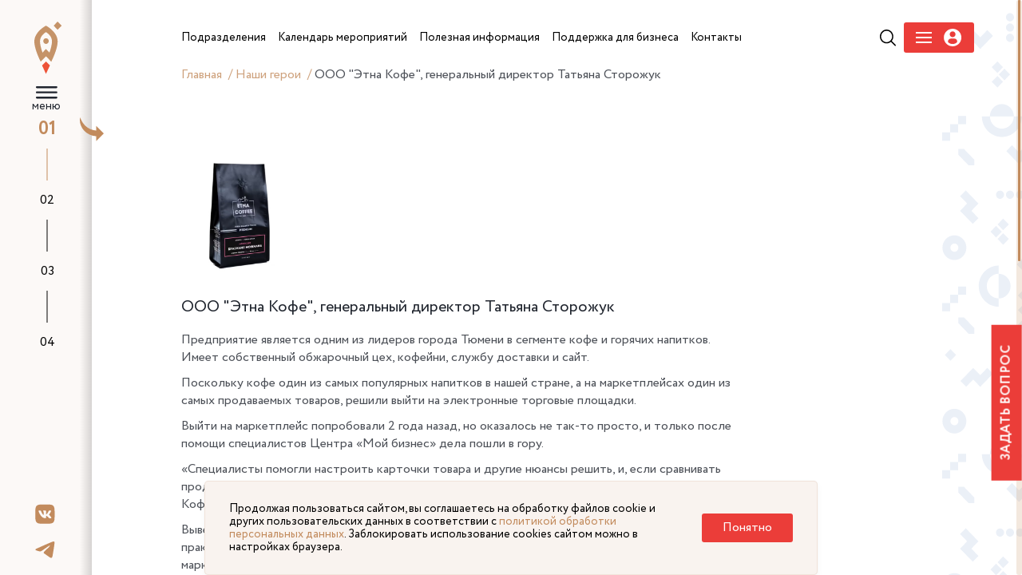

--- FILE ---
content_type: text/html; charset=UTF-8
request_url: https://xn---72-9cdulgg0aog6b.xn--p1ai/heroes/ooo-etna-kofe-tatyana-storozhuk-generalnyy-direktor/
body_size: 11914
content:


<!DOCTYPE html>
<html>
	<head>
		<link rel="preload" href="/local/templates/main/assets/fonts/Circe-Regular.woff" as="font" crossorigin>
		<link rel="preload" href="/local/templates/main/assets/fonts/Circe-Bold.woff" as="font" crossorigin>

        <link rel="stylesheet" type="text/css" href="/local/templates/main/assets/css/lightpick.css">
        <script src="https://cdnjs.cloudflare.com/ajax/libs/moment.js/2.22.2/moment.min.js"></script>
        <script src="/local/templates/main/assets/js/lightpick.js"></script>

				<meta http-equiv="Content-Type" content="text/html; charset=UTF-8" />
<meta name="robots" content="index, follow" />
<meta name="keywords" content="опыт создания бизнеса. практика реализации инвестиционного проекта. легкий старт своего дела" />
<meta name="description" content="Центр оказания услуг для бизнеса создан в рамках реализации национального проекта «Малый бизнес и поддержка индивидуальной предпринимательской инициативы»." />
<link href="/bitrix/js/ui/design-tokens/dist/ui.design-tokens.css?174253026526358" type="text/css"  rel="stylesheet" />
<link href="/bitrix/js/ui/fonts/opensans/ui.font.opensans.css?16880345272555" type="text/css"  rel="stylesheet" />
<link href="/bitrix/js/main/popup/dist/main.popup.bundle.css?175074060731694" type="text/css"  rel="stylesheet" />
<link href="/local/templates/main/components/bitrix/news/heroes/bitrix/news.detail/.default/style.css?1652785221155" type="text/css"  rel="stylesheet" />
<link href="/local/templates/main/assets/vendor/reset/reset.css?16527852217428" type="text/css"  data-template-style="true"  rel="stylesheet" />
<link href="/local/templates/main/assets/vendor/slick/slick.css?16527852211776" type="text/css"  data-template-style="true"  rel="stylesheet" />
<link href="/local/templates/main/assets/vendor/fancybox/fancybox.css?165278522117412" type="text/css"  data-template-style="true"  rel="stylesheet" />
<link href="/local/templates/main/assets/vendor/swiper/swiper.css?165278522115564" type="text/css"  data-template-style="true"  rel="stylesheet" />
<link href="/local/templates/main/assets/vendor/selectric/selectric.css?16527852214779" type="text/css"  data-template-style="true"  rel="stylesheet" />
<link href="/local/templates/main/assets/vendor/fullpage/fullpage.css?16527852215523" type="text/css"  data-template-style="true"  rel="stylesheet" />
<link href="/local/templates/main/assets/css/fonts.css?16527852201967" type="text/css"  data-template-style="true"  rel="stylesheet" />
<link href="/local/templates/main/assets/css/main.css?175387367886184" type="text/css"  data-template-style="true"  rel="stylesheet" />
<link href="/local/templates/main/assets/css/adaptive.css?175075907044476" type="text/css"  data-template-style="true"  rel="stylesheet" />
<link href="/local/templates/main/assets/css/new-style-fix.css?174114852934921" type="text/css"  data-template-style="true"  rel="stylesheet" />
<link href="/local/templates/main/assets/css/pr_fixed.css?174739825525818" type="text/css"  data-template-style="true"  rel="stylesheet" />
<link href="/local/templates/main/styles.css?16583745504076" type="text/css"  data-template-style="true"  rel="stylesheet" />
<script>if(!window.BX)window.BX={};if(!window.BX.message)window.BX.message=function(mess){if(typeof mess==='object'){for(let i in mess) {BX.message[i]=mess[i];} return true;}};</script>
<script>(window.BX||top.BX).message({"JS_CORE_LOADING":"Загрузка...","JS_CORE_NO_DATA":"- Нет данных -","JS_CORE_WINDOW_CLOSE":"Закрыть","JS_CORE_WINDOW_EXPAND":"Развернуть","JS_CORE_WINDOW_NARROW":"Свернуть в окно","JS_CORE_WINDOW_SAVE":"Сохранить","JS_CORE_WINDOW_CANCEL":"Отменить","JS_CORE_WINDOW_CONTINUE":"Продолжить","JS_CORE_H":"ч","JS_CORE_M":"м","JS_CORE_S":"с","JSADM_AI_HIDE_EXTRA":"Скрыть лишние","JSADM_AI_ALL_NOTIF":"Показать все","JSADM_AUTH_REQ":"Требуется авторизация!","JS_CORE_WINDOW_AUTH":"Войти","JS_CORE_IMAGE_FULL":"Полный размер"});</script>

<script src="/bitrix/js/main/core/core.js?1754472988511455"></script>

<script>BX.Runtime.registerExtension({"name":"main.core","namespace":"BX","loaded":true});</script>
<script>BX.setJSList(["\/bitrix\/js\/main\/core\/core_ajax.js","\/bitrix\/js\/main\/core\/core_promise.js","\/bitrix\/js\/main\/polyfill\/promise\/js\/promise.js","\/bitrix\/js\/main\/loadext\/loadext.js","\/bitrix\/js\/main\/loadext\/extension.js","\/bitrix\/js\/main\/polyfill\/promise\/js\/promise.js","\/bitrix\/js\/main\/polyfill\/find\/js\/find.js","\/bitrix\/js\/main\/polyfill\/includes\/js\/includes.js","\/bitrix\/js\/main\/polyfill\/matches\/js\/matches.js","\/bitrix\/js\/ui\/polyfill\/closest\/js\/closest.js","\/bitrix\/js\/main\/polyfill\/fill\/main.polyfill.fill.js","\/bitrix\/js\/main\/polyfill\/find\/js\/find.js","\/bitrix\/js\/main\/polyfill\/matches\/js\/matches.js","\/bitrix\/js\/main\/polyfill\/core\/dist\/polyfill.bundle.js","\/bitrix\/js\/main\/core\/core.js","\/bitrix\/js\/main\/polyfill\/intersectionobserver\/js\/intersectionobserver.js","\/bitrix\/js\/main\/lazyload\/dist\/lazyload.bundle.js","\/bitrix\/js\/main\/polyfill\/core\/dist\/polyfill.bundle.js","\/bitrix\/js\/main\/parambag\/dist\/parambag.bundle.js"]);
</script>
<script>BX.Runtime.registerExtension({"name":"ui.design-tokens","namespace":"window","loaded":true});</script>
<script>BX.Runtime.registerExtension({"name":"ui.fonts.opensans","namespace":"window","loaded":true});</script>
<script>BX.Runtime.registerExtension({"name":"main.popup","namespace":"BX.Main","loaded":true});</script>
<script>BX.Runtime.registerExtension({"name":"popup","namespace":"window","loaded":true});</script>
<script>BX.Runtime.registerExtension({"name":"jquery","namespace":"window","loaded":true});</script>
<script>(window.BX||top.BX).message({"LANGUAGE_ID":"ru","FORMAT_DATE":"DD.MM.YYYY","FORMAT_DATETIME":"DD.MM.YYYY HH:MI:SS","COOKIE_PREFIX":"BITRIX_SM","SERVER_TZ_OFFSET":"18000","UTF_MODE":"Y","SITE_ID":"s1","SITE_DIR":"\/","USER_ID":"","SERVER_TIME":1768498446,"USER_TZ_OFFSET":0,"USER_TZ_AUTO":"Y","bitrix_sessid":"8d1c769a44cce9164d8796dbcf063920"});</script>


<script src="https://cdn.jsdelivr.net/npm/vue@2.6.14"></script>
<script src="/bitrix/js/main/popup/dist/main.popup.bundle.js?1762749801119952"></script>
<script src="/bitrix/js/main/jquery/jquery-1.12.4.min.js?168803444897163"></script>


<script src="/local/templates/main/assets/vendor/jquery.js?1652785221299459"></script>
<script src="/local/templates/main/assets/vendor/jquery.cookie.min.js?17195691571778"></script>
<script src="/local/templates/main/assets/vendor/slick/slick.js?165278522188955"></script>
<script src="/local/templates/main/assets/vendor/fancybox/fancybox.js?1652785221160667"></script>
<script src="/local/templates/main/assets/vendor/number-flip/number-flip.js?165278522112510"></script>
<script src="/local/templates/main/assets/vendor/mask/jquery.mask.js?165278522123177"></script>
<script src="/local/templates/main/assets/vendor/mask/inputmask.min.js?1652785221197811"></script>
<script src="/local/templates/main/assets/vendor/swiper/swiper.js?1652785221135619"></script>
<script src="/local/templates/main/assets/vendor/selectric/selectric.js?165278522114440"></script>
<script src="/local/templates/main/assets/vendor/tippy/popper.js?165278522119647"></script>
<script src="/local/templates/main/assets/vendor/tippy/tippy.js?165278522125668"></script>
<script src="/local/templates/main/assets/vendor/fullpage/fullpage.js?1652785221157434"></script>
<script src="/local/templates/main/assets/vendor/perfectscrollbar/perfect-scrollbar.js?165278522138417"></script>
<script src="/local/templates/main/assets/vendor/marquee/marquee.js?16527852219029"></script>
<script src="/local/templates/main/assets/vendor/sticky/jquery.sticky.js?165278522110085"></script>
<script src="/local/templates/main/assets/js/mainpage.js?16527852201459"></script>
<script src="/local/templates/main/assets/js/main.js?175196372548390"></script>
<script src="/local/templates/main/assets/js/ajax.js?17079955909362"></script>

		<title>ООО &quot;Этна Кофе&quot;, генеральный директор Татьяна Сторожук</title>
		<link rel="apple-touch-icon" sizes="57x57" href="/local/templates/main/assets/favicon/apple-icon-57x57.png">
		<link rel="apple-touch-icon" sizes="60x60" href="/local/templates/main/assets/favicon/apple-icon-60x60.png">
		<link rel="apple-touch-icon" sizes="72x72" href="/local/templates/main/assets/favicon/apple-icon-72x72.png">
		<link rel="apple-touch-icon" sizes="76x76" href="/local/templates/main/assets/favicon/apple-icon-76x76.png">
		<link rel="apple-touch-icon" sizes="114x114" href="/local/templates/main/assets/favicon/apple-icon-114x114.png">
		<link rel="apple-touch-icon" sizes="120x120" href="/local/templates/main/assets/favicon/apple-icon-120x120.png">
		<link rel="apple-touch-icon" sizes="144x144" href="/local/templates/main/assets/favicon/apple-icon-144x144.png">
		<link rel="apple-touch-icon" sizes="152x152" href="/local/templates/main/assets/favicon/apple-icon-152x152.png">
		<link rel="apple-touch-icon" sizes="180x180" href="/local/templates/main/assets/favicon/apple-icon-180x180.png">
		<link rel="icon" type="image/png" sizes="192x192"  href="/local/templates/main/assets/favicon/android-icon-192x192.png">
		<link rel="icon" type="image/png" sizes="32x32" href="/local/templates/main/assets/favicon/favicon-32x32.png">
		<link rel="icon" type="image/png" sizes="96x96" href="/local/templates/main/assets/favicon/favicon-96x96.png">
		<link rel="icon" type="image/png" sizes="16x16" href="/local/templates/main/assets/favicon/favicon-16x16.png">
		<link rel="manifest" href="/local/templates/main/assets/favicon/manifest.json">
		
		<meta name="yandex-verification" content="839af60e4f5382a2" />
		<meta name="msapplication-TileColor" content="#ffffff">
		<meta name="msapplication-TileImage" content="/local/templates/main/assets/favicon/ms-icon-144x144.png">
		<meta name="theme-color" content="#ffffff">
		<meta name="viewport" content="width=device-width, initial-scale=1.0">
<!--        <script src="https://www.google.com/recaptcha/api.js?render=--><!--"></script>-->
		<!-- Yandex.Metrika counter -->
		<script type="text/javascript" >
		(function(m,e,t,r,i,k,a){m[i]=m[i]||function(){(m[i].a=m[i].a||[]).push(arguments)};
		m[i].l=1*new Date();k=e.createElement(t),a=e.getElementsByTagName(t)[0],k.async=1,k.src=r,a.parentNode.insertBefore(k,a)})
		(window, document, "script", "https://mc.yandex.ru/metrika/tag.js", "ym");

		ym(88866477, "init", {
				clickmap:true,
				trackLinks:true,
				accurateTrackBounce:true
		});
		</script>
		<noscript><div><img src="https://mc.yandex.ru/watch/88866477" style="position:absolute; left:-9999px;" alt="" /></div></noscript>
		<!-- /Yandex.Metrika counter -->
	</head>

		<body class="lock-scroll inner-page-wrapper ">
		<div id="panel"  >
					</div>

				<ul class="pagination-fullpage">
			<li data-menuanchor="s1" class="pagination-fullpage__item active">
				<a href="/#s1">01</a>
				<div class="pagination-fullpage__title">
					Поможем развить бизнес
				</div>
			</li>
			<li data-menuanchor="s2" class="pagination-fullpage__item">
				<a href="/#s2">02</a>
				<div class="pagination-fullpage__title">
					Анонсы мероприятий
				</div>
			</li>
			<li data-menuanchor="s3" class="pagination-fullpage__item">
				<a href="/#s3">03</a>
				<div class="pagination-fullpage__title">
					Наши герои
				</div>
			</li>
			<li data-menuanchor="s4" class="pagination-fullpage__item">
				<a href="/#s4">04</a>
				<div class="pagination-fullpage__title">
					Помощь для бизнеса
				</div>
			</li>
		</ul>
	

		<div class="mobile-header">
			<div class="mobile-logo">
                 <a href="/">					<img src="/local/templates/main/assets/img/logo.svg" alt="" title="">
                     </a>                    <div class="logo-nac">
                        <img src="/local/templates/main/assets/img/logos/logo-invest-tyumen.png" alt="">
                    </div>
				<div class="logo-nac">
                    <img src="/local/templates/main/assets/img/logos/ekonomika.svg" alt="">
                </div>
			</div>
			<div class="mobile-hamb">
				<div class="mobile-hamb__wrapper">
					<a href="#" class="icon-search j-mobile-search" ></a>
					<a href="#" class="mobile-menu j-load-mobile-menu"></a>
                    
                        <a href="#" class="icon-user j-mobile-user-humb" data-fancybox="" data-type="ajax" data-src="/auth/loginreg.php" href="javascript:;" >
                            <svg width="24" height="24" viewBox="0 0 22 22" fill="none" xmlns="http://www.w3.org/2000/svg">
                                <path d="M11 0C4.9255 0 0 4.92454 0 10.9995C0 17.0745 4.92502 21.999 11 21.999C17.0755 21.999 22 17.0745 22 10.9995C22 4.92454 17.0755 0 11 0ZM11 3.28898C13.01 3.28898 14.6388 4.91826 14.6388 6.9273C14.6388 8.93684 13.01 10.5656 11 10.5656C8.99095 10.5656 7.36216 8.93684 7.36216 6.9273C7.36216 4.91826 8.99095 3.28898 11 3.28898ZM10.9976 19.1232C8.99288 19.1232 7.15681 18.3931 5.74062 17.1847C5.39563 16.8904 5.19656 16.4589 5.19656 16.0062C5.19656 13.9686 6.84565 12.3379 8.88369 12.3379H13.1173C15.1558 12.3379 16.7986 13.9686 16.7986 16.0062C16.7986 16.4594 16.6005 16.8899 16.255 17.1842C14.8393 18.3931 13.0028 19.1232 10.9976 19.1232Z" fill="#EB3D39"/>
                            </svg>
                        </a>

				</div>
			</div>
		</div>
					<div class="mobile-only mobile-breabcrubms">
				<div class="breadcrumbs" itemprop="http://schema.org/breadcrumb" itemscope itemtype="http://schema.org/BreadcrumbList">
				<a href="/" title="Главная" itemprop="item">
					Главная
				</a>
			
				<a href="/heroes/" title="Наши герои" itemprop="item">
					Наши герои
				</a>
			<span>ООО &quot;Этна Кофе&quot;, генеральный директор Татьяна Сторожук</span></div>			</div>
				<div class="mobile-only j-mobile-search-container">
			<div class="search-row-menu">
				<form action="/search/">
					<input type="text" placeholder="Поиск по сайту" name="q"><button type="submit" class="icon-search-btn"></button>
				</form>
			</div>
		</div>
		<a data-fancybox data-type="ajax" data-src="/components/forms/form-ask.php" href="javascript:;" class="link-problem link-problem--fixed">Задать вопрос</a>

		<div class="fixed-header header-navbar">

			<div class="header-left-nav">
				<a href="/" class="short-sidebar-logo">
					<img src="/local/templates/main/assets/img/logo-short.svg">
				</a>
                <div class="arrow-sidebar j-open-sidebar"></div>
                <div class="header-hamb">
                    <a href="#" class="j-hamb-menu">
                        меню
                    </a>
                </div>
                <div class="hamb_btn_box">
                    <div class="header-logo">
                        <a href="/">                            <img src="/local/templates/main/assets/img/logo.svg" alt="" title="">
                             </a>                    </div>
                    <div class="logo-nac">
                        <img src="/local/templates/main/assets/img/logos/logo-invest-tyumen.png" alt="">
                    </div>
                    <div class="logo-nac">
                        <img src="/local/templates/main/assets/img/logos/ekonomika.svg" alt="">
                    </div>
                    <div class="header-empty">
                    </div>
                </div>

			</div>
					</div>
		<div class="fixed-leftnavbar asdasd">
			<div class="socials">
    <a href="https://vk.com/moibiztmn" target="_blank" rel="nofollow">
        <svg width="19" height="20" viewBox="0 0 19 20" fill="none" xmlns="http://www.w3.org/2000/svg">
            <path d="M12.181 0.530762H6.5527C1.41631 0.530762 0.200195 1.75996 0.200195 6.95161V12.6405C0.200195 17.8321 1.41631 19.0613 6.5527 19.0613H12.181C17.3174 19.0613 18.5335 17.8321 18.5335 12.6405V6.95161C18.5335 1.75996 17.3044 0.530762 12.181 0.530762ZM15.0013 13.7516H13.6691C13.1649 13.7516 13.0091 13.3462 12.1031 12.4181C11.314 11.646 10.9649 11.5418 10.7709 11.5418C10.4989 11.5418 10.421 11.6205 10.421 11.9996V13.2157C10.421 13.5431 10.3179 13.7392 9.46388 13.7392C8.05374 13.7392 6.48777 12.876 5.38853 11.2669C3.73242 8.91353 3.27867 7.14772 3.27867 6.78174C3.27867 6.58563 3.35658 6.40264 3.73165 6.40264H5.06388C5.39999 6.40264 5.52985 6.55938 5.65971 6.92535C6.31895 8.8479 7.41895 10.535 7.87193 10.535C8.03999 10.535 8.1179 10.4562 8.1179 10.0254V8.03642C8.06596 7.1207 7.587 7.04272 7.587 6.71611C7.587 6.5586 7.71686 6.40187 7.92311 6.40187H10.0192C10.3042 6.40187 10.4073 6.5586 10.4073 6.89833V9.57986C10.4073 9.86708 10.5371 9.97209 10.6143 9.97209C10.7824 9.97209 10.9252 9.86708 11.2353 9.55361C12.1933 8.46803 12.8785 6.7941 12.8785 6.7941C12.9694 6.59798 13.1244 6.41499 13.4613 6.41499H14.7935C15.1946 6.41499 15.2855 6.62346 15.1946 6.91146C15.0265 7.69669 13.3964 10.0238 13.3964 10.0238C13.2543 10.2593 13.2023 10.3635 13.3964 10.6261C13.5385 10.8222 14.0044 11.2275 14.3153 11.5935C14.8844 12.2475 15.3237 12.7965 15.4405 13.1763C15.5704 13.5547 15.3756 13.7508 15.0005 13.7508L15.0013 13.7516Z" fill="#C28B5D"/>
        </svg>
    </a>
    <a href="https://t.me/moibiz72" target="_blank" rel="nofollow">
        <svg width="23" height="19" viewBox="0 0 23 19" fill="none" xmlns="http://www.w3.org/2000/svg">
            <path d="M22.0348 0.301927C21.7917 0.10117 21.4186 0.058277 21.2498 0.0617088C20.4885 0.0754358 19.3186 0.488955 13.6937 2.86715C11.7219 3.69935 7.78517 5.4238 1.88003 8.03879C0.921165 8.42657 0.418097 8.80578 0.372518 9.17641C0.284734 9.88849 1.29256 10.1098 2.56204 10.5302C3.59688 10.8717 4.98791 11.2715 5.71044 11.2852C6.36713 11.3024 7.0981 11.0278 7.90841 10.4616C13.4253 6.6781 16.2732 4.76319 16.4521 4.72201C16.5787 4.69284 16.7543 4.65681 16.8725 4.76319C16.9906 4.86957 16.9788 5.07205 16.967 5.12695C16.8657 5.56107 11.6831 10.3535 11.3843 10.6692C10.2448 11.8703 8.94831 12.6081 10.9488 13.9465C12.6791 15.1065 13.6869 15.846 15.4696 17.0351C16.6091 17.7935 17.5021 18.6943 18.6771 18.5828C19.219 18.533 19.7778 18.0166 20.0614 16.4723C20.7333 12.8261 22.0534 4.9262 22.3573 1.66948C22.3843 1.38464 22.3505 1.01916 22.3235 0.859587C22.2994 0.643516 22.1964 0.44451 22.0348 0.301927Z" fill="#C28B5D"></path>
        </svg>
    </a>


</div>
		</div>





                	
	<div class="wrapper">
	<div class="left-sidebar">
		<div class="inner-sidebar">




            <h1 class="title-sidebar">
              Наши <strong>герои</strong>
            </h1>
            
<div class="links-sidebar j-tab-container">
				<div class="links-sidebar__item">
			<a href="/heroes/#main3blocksTab1" class="animate_hover j-tab-link">Открытие бизнеса</a>
		</div>
        				<div class="links-sidebar__item">
			<a href="/heroes/#main3blocksTab2" class="animate_hover j-tab-link">Самозанятые</a>
		</div>
        				<div class="links-sidebar__item">
			<a href="/heroes/#main3blocksTab6" class="animate_hover j-tab-link">Социальное предпринимательство</a>
		</div>
        				<div class="links-sidebar__item">
			<a href="/heroes/#main3blocksTab4" class="animate_hover j-tab-link">Экспортная деятельность</a>
		</div>
        				<div class="links-sidebar__item">
			<a href="/heroes/#main3blocksTab5" class="animate_hover j-tab-link">Производственная деятельность</a>
		</div>
        				<div class="links-sidebar__item">
			<a href="/heroes/#main3blocksTab9" class="animate_hover j-tab-link">Комплексные услуги для развития предпринимательства</a>
		</div>
        				<div class="links-sidebar__item">
			<a href="/heroes/#main3blocksTab38" class="animate_hover j-tab-link">Молодёжное предпринимательство</a>
		</div>
        				<div class="links-sidebar__item">
			<a href="/heroes/#main3blocksTab" class="animate_hover j-tab-link"></a>
		</div>
        				<div class="links-sidebar__item">
			<a href="/heroes/#main3blocksTab" class="animate_hover j-tab-link"></a>
		</div>
        				<div class="links-sidebar__item">
			<a href="/heroes/#main3blocksTab" class="animate_hover j-tab-link"></a>
		</div>
        				<div class="links-sidebar__item">
			<a href="/heroes/#main3blocksTab" class="animate_hover j-tab-link"></a>
		</div>
        		</div>
            		</div>

	</div>
	<div class="main-wrapper">

		<div class="fixed-menu-header">
			<div class="header-right-nav">
				<div class="search-row-header">
					<form action="/search/">
						<div class="input-search">
							<input type="text" placeholder="Поиск по сайту...">
						</div>
						<div class="button-search">
							<button type="submit"></button>
						</div>
					</form>
				</div>
				<div class="header-menu">
                    <div class="header-menu__body">
	<div class="header-menu__wrapper">
			

                <div class="menu-parant">
                    <a href="/subdivisions/" class="animate_hover parent-link">
                        <span>
                             Подразделения                        </span>
                    </a>
                                            <div class="submenu__wrapper">
                            <div class="submenu">
                                                                                                        <a href="/subdivisions/infrastructure-organizations/" class="animate_hover submenu__link">
                                        <span>
                                            Организации инфраструктуры поддержки                                        </span>
                                    </a>
                                                                                                        <a href="/subdivisions/tsentr-okazaniya-uslug/" class="animate_hover submenu__link">
                                        <span>
                                            Центр оказания услуг                                        </span>
                                    </a>
                                                                                                        <a href="/subdivisions/tsentr-podderzhki-predprenimatelstva/" class="animate_hover submenu__link">
                                        <span>
                                            Центр поддержки предпринимательства                                        </span>
                                    </a>
                                                                                                        <a href="/subdivisions/tsentr-innovatsiy-sotsialnoy-sfery/" class="animate_hover submenu__link">
                                        <span>
                                            Центр инноваций социальной сферы                                        </span>
                                    </a>
                                                                                                        <a href="/subdivisions/tsentr-podderzhki-eksporta/" class="animate_hover submenu__link">
                                        <span>
                                            Центр поддержки экспорта                                        </span>
                                    </a>
                                                                                                        <a href="/subdivisions/regionalnyy-tsentr-inzhiniringa/" class="animate_hover submenu__link">
                                        <span>
                                            Региональный центр инжиниринга                                        </span>
                                    </a>
                                                                                                        <a href="/subdivisions/tsentr-kompetentsiy-v-sfere-selskokhozyaystvennoy-kooperatsii-i-podderzhki-fermerov/" class="animate_hover submenu__link">
                                        <span>
                                            Центр компетенций в сфере сельскохозяйственной кооперации и поддержки фермеров                                        </span>
                                    </a>
                                                                                                        <a href="/subdivisions/fond-mikrofinansirovaniya-tyumenskoy-oblasti/" class="animate_hover submenu__link">
                                        <span>
                                            Фонд финансирования предпринимательства                                        </span>
                                    </a>
                                                                                                        <a href="/subdivisions/garantiynyy-fond/" class="animate_hover submenu__link">
                                        <span>
                                            Гарантийный фонд                                        </span>
                                    </a>
                                                                                                        <a href="/subdivisions/tsentr-klasternogo-razvitiya/" class="animate_hover submenu__link">
                                        <span>
                                            Центр кластерного развития                                        </span>
                                    </a>
                                                                                                        <a href="/subdivisions/regionalnyy-tsentr-prototipirovaniya/" class="animate_hover submenu__link">
                                        <span>
                                            Региональный центр прототипирования                                        </span>
                                    </a>
                                                            </div>
                        </div>
                                    </div>
            

                <div class="menu-parant">
                    <a href="/events/" class="animate_hover parent-link">
                        <span>
                             Календарь мероприятий                        </span>
                    </a>
                                    </div>
            

                <div class="menu-parant">
                    <a href="/information/" class="animate_hover parent-link">
                        <span>
                             Полезная информация                        </span>
                    </a>
                                            <div class="submenu__wrapper">
                            <div class="submenu">
                                                                                                                                            <a href="/information/news/" class="animate_hover submenu__link">
                                        <span>
                                            Новости                                        </span>
                                    </a>
                                                                                                        <a href="/information/services-for-business/" class="animate_hover submenu__link">
                                        <span>
                                            Сервисы для бизнеса                                        </span>
                                    </a>
                                                                                                        <a href="/information/pokupay-tyumenskoe/" class="animate_hover submenu__link">
                                        <span>
                                            Покупай Тюменское                                        </span>
                                    </a>
                                                                                                        <a href="/information/gosudarstvennaya-programma-msp/" class="animate_hover submenu__link">
                                        <span>
                                            Государственная программа МСП                                        </span>
                                    </a>
                                                                                                        <a href="/obuchayushchie-programmy/" class="animate_hover submenu__link">
                                        <span>
                                            Обучающие программы Корпорации МСП                                        </span>
                                    </a>
                                                                                                        <a href="https://rmsp-pp.nalog.ru/search.html?m=SupportExt#t=1678106827277&kladr=72&dp1=01.01.2022&dp2=31.12.2022" class="animate_hover submenu__link">
                                        <span>
                                            Реестр получателей мер государственной поддержки                                        </span>
                                    </a>
                                                                                                        <a href="/information/list-of-municipal-property/" class="animate_hover submenu__link">
                                        <span>
                                            Перечень муниципального имущества                                        </span>
                                    </a>
                                                                                                        <a href="/information/dokumenty/" class="animate_hover submenu__link">
                                        <span>
                                            Документы                                        </span>
                                    </a>
                                                                                                        <a href="/information/statisticheskaya-informatsiya-o-subektakh-malogo-i-srednego-predprinimatelstva/" class="animate_hover submenu__link">
                                        <span>
                                            Статистическая информация о субъектах малого и среднего предпринимательства                                        </span>
                                    </a>
                                                            </div>
                        </div>
                                    </div>
            

                <div class="menu-parant">
                    <a href="/money-for-busines/" class="animate_hover parent-link">
                        <span>
                             Поддержка для бизнеса                        </span>
                    </a>
                                            <div class="submenu__wrapper">
                            <div class="submenu">
                                                                                                        <a href="/money-for-busines/zaimi-dlya-biznesa/" class="animate_hover submenu__link">
                                        <span>
                                            Займы для бизнеса на льготных условиях                                        </span>
                                    </a>
                                                                                                        <a href="/money-for-busines/ministerstvo-ekonocheskogo-razvivitya/" class="animate_hover submenu__link">
                                        <span>
                                            Федеральная поддержка в части льготного кредитования                                         </span>
                                    </a>
                                                                                                        <a href="/money-for-busines/nalog/" class="animate_hover submenu__link">
                                        <span>
                                            Налоговые льготы                                        </span>
                                    </a>
                                                                                                        <a href="/money-for-busines/poruchitelstvo/" class="animate_hover submenu__link">
                                        <span>
                                            Поручительство по банковским кредитам, банковским гарантиям, микрозаймам, договорам лизинга                                        </span>
                                    </a>
                                                                                                        <a href="/money-for-busines/product/" class="animate_hover submenu__link">
                                        <span>
                                            Продукты фонда развития промышленности                                        </span>
                                    </a>
                                                                                                        <a href="/money-for-busines/invest/" class="animate_hover submenu__link">
                                        <span>
                                            Инвестиционные площадки                                        </span>
                                    </a>
                                                                                                        <a href="/money-for-busines/business-models/" class="animate_hover submenu__link">
                                        <span>
                                            Бизнес-модели                                        </span>
                                    </a>
                                                                                                        <a href="/uslugi-tarki/" class="animate_hover submenu__link">
                                        <span>
                                            Меры поддержки для креативных предпринимателей                                        </span>
                                    </a>
                                                                                                        <a href="/money-for-busines/podderzhka-biznes-proektov-uchastnikov-svo/" class="animate_hover submenu__link">
                                        <span>
                                            Меры поддержки для СВО                                        </span>
                                    </a>
                                                            </div>
                        </div>
                                    </div>
            

                <div class="menu-parant">
                    <a href="/information/contacts/" class="animate_hover parent-link">
                        <span>
                             Контакты                        </span>
                    </a>
                                    </div>
            	</div>
    <div class="action-block">
                    <div class="header-search">
                <a href="#" class="icon-search j-show-search-header">
                </a>
            </div>
        
        
        

<div class="header-menu-auth"  data-fancybox="" data-type="ajax" data-src="/auth/loginreg.php" href="javascript:;">
    <div class="header-menu-auth__burger">
        <span></span>
        <span></span>
        <span></span>
    </div>
    <div class="header-menu-auth__user">
        <svg width="23" height="22" viewBox="0 0 23 22" fill="none" xmlns="http://www.w3.org/2000/svg">
            <g clip-path="url(#clip0)">
                <path d="M11.0909 0C5.01645 0 0.0909424 4.92454 0.0909424 10.9995C0.0909424 17.0745 5.01596 21.999 11.0909 21.999C17.1664 21.999 22.0909 17.0745 22.0909 10.9995C22.0909 4.92454 17.1664 0 11.0909 0ZM11.0909 3.28898C13.101 3.28898 14.7297 4.91826 14.7297 6.9273C14.7297 8.93684 13.101 10.5656 11.0909 10.5656C9.08189 10.5656 7.4531 8.93684 7.4531 6.9273C7.4531 4.91826 9.08189 3.28898 11.0909 3.28898ZM11.0885 19.1232C9.08383 19.1232 7.24775 18.3931 5.83156 17.1847C5.48658 16.8904 5.28751 16.4589 5.28751 16.0062C5.28751 13.9686 6.93659 12.3379 8.97463 12.3379H13.2082C15.2467 12.3379 16.8895 13.9686 16.8895 16.0062C16.8895 16.4594 16.6914 16.8899 16.346 17.1842C14.9303 18.3931 13.0937 19.1232 11.0885 19.1232Z" fill="white"></path>
            </g>
            <defs>
                <clipPath id="clip0">
                    <rect width="22" height="22" fill="white" transform="translate(0.0909424)"></rect>
                </clipPath>
            </defs>
        </svg>
    </div>
</div>



<!--<div class="header-menu-auth" >-->
<!--    <div class="header-menu-auth__burger" data-fancybox="" data-type="ajax" data-src="/auth/register-popup.php" href="javascript:;">-->
<!--        <span></span>-->
<!--        <span></span>-->
<!--        <span></span>-->
<!--    </div>-->
<!--    <div class="header-menu-auth__user" data-fancybox="" data-type="ajax" data-src="/auth/login-popup.php" href="javascript:;">-->
<!--        <svg width="23" height="22" viewBox="0 0 23 22" fill="none" xmlns="http://www.w3.org/2000/svg">-->
<!--            <g clip-path="url(#clip0)">-->
<!--                <path d="M11.0909 0C5.01645 0 0.0909424 4.92454 0.0909424 10.9995C0.0909424 17.0745 5.01596 21.999 11.0909 21.999C17.1664 21.999 22.0909 17.0745 22.0909 10.9995C22.0909 4.92454 17.1664 0 11.0909 0ZM11.0909 3.28898C13.101 3.28898 14.7297 4.91826 14.7297 6.9273C14.7297 8.93684 13.101 10.5656 11.0909 10.5656C9.08189 10.5656 7.4531 8.93684 7.4531 6.9273C7.4531 4.91826 9.08189 3.28898 11.0909 3.28898ZM11.0885 19.1232C9.08383 19.1232 7.24775 18.3931 5.83156 17.1847C5.48658 16.8904 5.28751 16.4589 5.28751 16.0062C5.28751 13.9686 6.93659 12.3379 8.97463 12.3379H13.2082C15.2467 12.3379 16.8895 13.9686 16.8895 16.0062C16.8895 16.4594 16.6914 16.8899 16.346 17.1842C14.9303 18.3931 13.0937 19.1232 11.0885 19.1232Z" fill="white"></path>-->
<!--            </g>-->
<!--            <defs>-->
<!--                <clipPath id="clip0">-->
<!--                    <rect width="22" height="22" fill="white" transform="translate(0.0909424)"></rect>-->
<!--                </clipPath>-->
<!--            </defs>-->
<!--        </svg>-->
<!--    </div>-->
<!--</div>-->

    </div>
    
</div>



<style>




</style>

					
					<div class="breadcrumbs" itemprop="http://schema.org/breadcrumb" itemscope itemtype="http://schema.org/BreadcrumbList">
				<a href="/" title="Главная" itemprop="item">
					Главная
				</a>
			
				<a href="/heroes/" title="Наши герои" itemprop="item">
					Наши герои
				</a>
			<span>ООО &quot;Этна Кофе&quot;, генеральный директор Татьяна Сторожук</span></div>
					
				</div>
			</div>
		</div>

		<div class="main-wrapper__inner j-tab-wrapper">


				<div class="title-text shorted-title">
			</div>

	<div class="hero-detail-cols ">
		<div class="hero-detail__image">
			<img src="/upload/iblock/6d5/egkgzgmlm0l4uxnyphys2k0khefkswap.jpg" alt="ООО &quot;Этна Кофе&quot;, генеральный директор Татьяна Сторожук" title="ООО &quot;Этна Кофе&quot;, генеральный директор Татьяна Сторожук" width="100%">
		</div>
		<div class="hero-detail__descr">

							
		</div>
	</div>

<div class="hero-detail__staff ">
    <div class="user-text short-width">
        <div class="hero-detail__staff-title">
            ООО &quot;Этна Кофе&quot;, генеральный директор Татьяна Сторожук        </div>
        <div class="hero-detail__staff-position">
                    </div>
    </div>
    </div>
	<div class="user-text short-width detail-content">
		<p>
	 Предприятие является одним из лидеров города Тюмени в сегменте кофе и горячих напитков. Имеет собственный обжарочный цех, кофейни,&nbsp;службу доставки и сайт.
</p>
<p>
	 Поскольку кофе один из самых популярных напитков в нашей стране, а на маркетплейсах один из самых продаваемых товаров, решили выйти на электронные торговые площадки.
</p>
<p>
	 Выйти на маркетплейс попробовали 2 года назад, но оказалось не так-то просто, и только после помощи специалистов Центра «Мой бизнес» дела пошли в гору.
</p>
<p>
	 «Специалисты помогли настроить карточки товара и другие нюансы решить, и, если сравнивать продажи «до и после», они выросли в 4 раза», - комментирует генеральный директор ООО «Этна Кофе», Татьяна Сторожук. – «Сейчас наш рейтинг на Озоне составляет 4,9 баллов.»
</p>
<p>
	 Вывели на Озон ассортимент свежеобжаренного кофе, первые заказы стали поступать практически сразу. Приняли в штат сотрудника, который занимается отслеживанием заказов, маркетингом и продажами. В планах - развиваться в данном направлении, добавлять новые сорта кофе и&nbsp;интересные фасовки.
</p>	</div>


	
    
        <div class="text-title-3">
            Категории услуг
        </div>
        <ul class="style-list">
                            <li>
                    <a href="/services/kompleksnye-uslugi/" class="animate_hover">Комплексные услуги для развития предпринимательства</a>
                </li>
                    </ul>
    
            <div class="text-title-3">
            Подразделение
        </div>
        <ul class="style-list">
                            <li>
                    <a href="/subdivisions/tsentr-podderzhki-predprenimatelstva/" class="animate_hover">Центр поддержки предпринимательства</a>
                </li>
                    </ul>
    
			<div class="heroes-slider">
															<div class="heroes-slide">
					<a href="/upload/iblock/6d5/egkgzgmlm0l4uxnyphys2k0khefkswap.jpg" data-fancybox="gallery"><img src="/upload/resize_cache/iblock/6d5/800_350_1/egkgzgmlm0l4uxnyphys2k0khefkswap.jpg"></a>
				</div>
															<div class="heroes-slide">
					<a href="/upload/iblock/3aa/fk94y98gkr8gdieaqq6q5sm1t3dhvxjt.jpg" data-fancybox="gallery"><img src="/upload/resize_cache/iblock/3aa/800_350_1/fk94y98gkr8gdieaqq6q5sm1t3dhvxjt.jpg"></a>
				</div>
					</div>
	

		</div>
	</div>
</div>
</div>
	<div class="footer-mobile mobile-only">
		<div class="footer-logo">
			<a href="/">
				<img src="/local/templates/main/assets/img/logo.svg" alt="" title="">
			</a>
		</div>

		
<ul class="main-links">

        
	
					<li ><div class="title-level-1">Подразделения</div>			
				<ul>
		
	
	
        
	
							<li><a class="animate_hover " href="/subdivisions/infrastructure-organizations/">Организации инфраструктуры поддержки</a></li>
			
	
	
        
	
							<li><a class="animate_hover " href="/subdivisions/tsentr-okazaniya-uslug/">Центр оказания услуг</a></li>
			
	
	
        
	
							<li><a class="animate_hover " href="/subdivisions/tsentr-podderzhki-predprenimatelstva/">Центр поддержки предпринимательства</a></li>
			
	
	
        
	
							<li><a class="animate_hover " href="/subdivisions/tsentr-innovatsiy-sotsialnoy-sfery/">Центр инноваций социальной сферы</a></li>
			
	
	
        
	
							<li><a class="animate_hover " href="/subdivisions/tsentr-podderzhki-eksporta/">Центр поддержки экспорта</a></li>
			
	
	
        
	
							<li><a class="animate_hover " href="/subdivisions/regionalnyy-tsentr-inzhiniringa/">Региональный центр инжиниринга</a></li>
			
	
	
        
	
							<li><a class="animate_hover " href="/subdivisions/tsentr-kompetentsiy-v-sfere-selskokhozyaystvennoy-kooperatsii-i-podderzhki-fermerov/">Центр компетенций в сфере сельскохозяйственной кооперации и поддержки фермеров</a></li>
			
	
	
        
	
							<li><a class="animate_hover " href="/subdivisions/fond-mikrofinansirovaniya-tyumenskoy-oblasti/">Фонд финансирования предпринимательства</a></li>
			
	
	
        
	
							<li><a class="animate_hover " href="/subdivisions/garantiynyy-fond/">Гарантийный фонд</a></li>
			
	
	
        
	
							<li><a class="animate_hover " href="/subdivisions/tsentr-klasternogo-razvitiya/">Центр кластерного развития</a></li>
			
	
	
        
	
							<li><a class="animate_hover " href="/subdivisions/regionalnyy-tsentr-prototipirovaniya/">Региональный центр прототипирования</a></li>
			
	
	
        		</ul></li>	
	
					<li ><div class="title-level-1">Услуги</div>			
				<ul>
		
	
	
        
	
							<li><a class="animate_hover " href="/services/otkrytie-biznesa/">Открытие бизнеса</a></li>
			
	
	
        
	
							<li><a class="animate_hover " href="/services/samozanyatye/">Самозанятые</a></li>
			
	
	
        
	
							<li><a class="animate_hover " href="/services/sotsialnoe-predprinimatelstvo/">Социальное предпринимательство</a></li>
			
	
	
        
	
							<li><a class="animate_hover " href="/services/eksportnaya-deyatelnost/">Экспортная деятельность</a></li>
			
	
	
        
	
							<li><a class="animate_hover " href="/services/avtomatizatsiya-proizvodstva/">Производственная деятельность</a></li>
			
	
	
        
	
							<li><a class="animate_hover " href="/services/kompleksnye-uslugi/">Комплексные услуги для развития предпринимательства</a></li>
			
	
	
        
	
							<li><a class="animate_hover " href="/services/razvitie-molodyezhnogo-predprinimatelstva/">Молодёжное предпринимательство</a></li>
			
	
	
        		</ul></li>	
	
					<li class="half-menu-col"><div class="title-level-1">Полезная информация</div>			
				<ul>
		
	
	
            
	
							<li><a class="animate_hover " href="/information/news/">Новости</a></li>
			
	
	
        
	
							<li><a class="animate_hover " href="/information/services-for-business/">Сервисы для бизнеса</a></li>
			
	
	
        
	
							<li><a class="animate_hover " href="/information/pokupay-tyumenskoe/">Покупай Тюменское</a></li>
			
	
	
        
	
							<li><a class="animate_hover " href="/information/gosudarstvennaya-programma-msp/">Государственная программа МСП</a></li>
			
	
	
        
	
							<li><a class="animate_hover " href="/obuchayushchie-programmy/">Обучающие программы Корпорации МСП</a></li>
			
	
	
        
	
							<li><a class="animate_hover " href="https://rmsp-pp.nalog.ru/search.html?m=SupportExt#t=1678106827277&kladr=72&dp1=01.01.2022&dp2=31.12.2022">Реестр получателей мер государственной поддержки</a></li>
			
	
	
        
	
							<li><a class="animate_hover " href="/information/list-of-municipal-property/">Перечень муниципального имущества</a></li>
			
	
	
        
	
							<li><a class="animate_hover " href="/information/dokumenty/">Документы</a></li>
			
	
	
        
	
							<li><a class="animate_hover " href="/information/statisticheskaya-informatsiya-o-subektakh-malogo-i-srednego-predprinimatelstva/">Статистическая информация о субъектах малого и среднего предпринимательства</a></li>
			
	
	
        		</ul></li>	
	
					<li class="big-links half-menu-col">			
				<ul>
		
	
	
        
	
							<li><a class="animate_hover " href="/money-for-busines/">Помощь для бизнеса</a></li>
			
	
	
        
	
							<li><a class="animate_hover " href="/events/">Мероприятия</a></li>
			
	
	
        
	
							<li class="item-selected"><a class="animate_hover " href="/heroes">Наши герои</a></li>
			
	
	

	</ul></li>
</ul>


                <script>
                    $('a.animate_hover').on('click', function(){
                    })
                </script>		<div class="socials">
    <a href="https://vk.com/moibiztmn" target="_blank" rel="nofollow">
        <svg width="19" height="20" viewBox="0 0 19 20" fill="none" xmlns="http://www.w3.org/2000/svg">
            <path d="M12.181 0.530762H6.5527C1.41631 0.530762 0.200195 1.75996 0.200195 6.95161V12.6405C0.200195 17.8321 1.41631 19.0613 6.5527 19.0613H12.181C17.3174 19.0613 18.5335 17.8321 18.5335 12.6405V6.95161C18.5335 1.75996 17.3044 0.530762 12.181 0.530762ZM15.0013 13.7516H13.6691C13.1649 13.7516 13.0091 13.3462 12.1031 12.4181C11.314 11.646 10.9649 11.5418 10.7709 11.5418C10.4989 11.5418 10.421 11.6205 10.421 11.9996V13.2157C10.421 13.5431 10.3179 13.7392 9.46388 13.7392C8.05374 13.7392 6.48777 12.876 5.38853 11.2669C3.73242 8.91353 3.27867 7.14772 3.27867 6.78174C3.27867 6.58563 3.35658 6.40264 3.73165 6.40264H5.06388C5.39999 6.40264 5.52985 6.55938 5.65971 6.92535C6.31895 8.8479 7.41895 10.535 7.87193 10.535C8.03999 10.535 8.1179 10.4562 8.1179 10.0254V8.03642C8.06596 7.1207 7.587 7.04272 7.587 6.71611C7.587 6.5586 7.71686 6.40187 7.92311 6.40187H10.0192C10.3042 6.40187 10.4073 6.5586 10.4073 6.89833V9.57986C10.4073 9.86708 10.5371 9.97209 10.6143 9.97209C10.7824 9.97209 10.9252 9.86708 11.2353 9.55361C12.1933 8.46803 12.8785 6.7941 12.8785 6.7941C12.9694 6.59798 13.1244 6.41499 13.4613 6.41499H14.7935C15.1946 6.41499 15.2855 6.62346 15.1946 6.91146C15.0265 7.69669 13.3964 10.0238 13.3964 10.0238C13.2543 10.2593 13.2023 10.3635 13.3964 10.6261C13.5385 10.8222 14.0044 11.2275 14.3153 11.5935C14.8844 12.2475 15.3237 12.7965 15.4405 13.1763C15.5704 13.5547 15.3756 13.7508 15.0005 13.7508L15.0013 13.7516Z" fill="#C28B5D"/>
        </svg>
    </a>
    <a href="https://t.me/moibiz72" target="_blank" rel="nofollow">
        <svg width="23" height="19" viewBox="0 0 23 19" fill="none" xmlns="http://www.w3.org/2000/svg">
            <path d="M22.0348 0.301927C21.7917 0.10117 21.4186 0.058277 21.2498 0.0617088C20.4885 0.0754358 19.3186 0.488955 13.6937 2.86715C11.7219 3.69935 7.78517 5.4238 1.88003 8.03879C0.921165 8.42657 0.418097 8.80578 0.372518 9.17641C0.284734 9.88849 1.29256 10.1098 2.56204 10.5302C3.59688 10.8717 4.98791 11.2715 5.71044 11.2852C6.36713 11.3024 7.0981 11.0278 7.90841 10.4616C13.4253 6.6781 16.2732 4.76319 16.4521 4.72201C16.5787 4.69284 16.7543 4.65681 16.8725 4.76319C16.9906 4.86957 16.9788 5.07205 16.967 5.12695C16.8657 5.56107 11.6831 10.3535 11.3843 10.6692C10.2448 11.8703 8.94831 12.6081 10.9488 13.9465C12.6791 15.1065 13.6869 15.846 15.4696 17.0351C16.6091 17.7935 17.5021 18.6943 18.6771 18.5828C19.219 18.533 19.7778 18.0166 20.0614 16.4723C20.7333 12.8261 22.0534 4.9262 22.3573 1.66948C22.3843 1.38464 22.3505 1.01916 22.3235 0.859587C22.2994 0.643516 22.1964 0.44451 22.0348 0.301927Z" fill="#C28B5D"></path>
        </svg>
    </a>


</div>
		
<div class="footer-menu">
	<div class="footer-menu__item">
		<a href="/privacy/" class="animate_hover">Политика конфиденциальности</a>
	</div>

</div>
<div class="footer-copy">
    &copy; 2026 Фонд «Инвестиционное агентство Тюменской области»</div>	</div>
<!--Фонд «Инвестиционное агентство Тюменской области» --->

	<div class="parallax-right"></div>
    <div class="popup-slide"></div>

	    <div class="cookie">
		<div class="cookie__block">
		    <div class="cookie__block-text">Продолжая пользоваться сайтом, вы соглашаетесь на обработку файлов cookie и других пользовательских данных в соответствии с <a href="/information/dokumenty/" target="_blank">политикой обработки персональных данных</a>. Заблокировать использование cookies сайтом можно в настройках браузера.</div>
		    <a href="#" class="red-btn cookie__block-btn js-cookie-close">Понятно</a>
		</div>
    	    </div>
	</body>
</html>


--- FILE ---
content_type: text/html; charset=UTF-8
request_url: https://xn---72-9cdulgg0aog6b.xn--p1ai/ajax/event-sidebar.php/?DATA=2026-01-15
body_size: 143
content:





<div class="event-list-header hide-xl">
  <div class="event-list-header__title">
    Список мероприятий
  </div>
  <div class="event-list-header__date">
		15 января  </div>
</div>

<div class="event-list-body">
    <p>На выбранную дату мероприятий не запланировано.</p>
</div>



--- FILE ---
content_type: text/css
request_url: https://xn---72-9cdulgg0aog6b.xn--p1ai/local/templates/main/assets/css/adaptive.css?175075907044476
body_size: 7743
content:
/* @media(max-height: 960px) and (min-width: 1281px) {
	.animated-full-page-wrapper .main-wrapper__inner .event-preview__wrapper .event-preview__text {
		display: none;
	}
} */

@media(max-height: 900px){
	.pagination-fullpage__item a {
		margin: 0px 0px 80px 0px;
	}
}

@media(max-height: 800px){
	.main-wrapper-banner__slide {
		padding: 0px 0px 40% 0px;
	}
	/* .main-banner__text {
		font-size: 12px;
	} */
}


/* .main-wrapper-banner__slide {
	padding: 0px 0px 40% 0px;
}
.main-wrapper-banner__slide img {
	left: auto;
	right: 0;
	width: 66%;
	height: 100%;
}
.main-wrapper-banner__slide-text::after {
	top: -500% !important;
	left: -300% !important;
	width: 1000px;
	height: 1000px;
}
.main-wrapper-banner__slide-text {
	top: 50%;
	transform: translate(0, -50%);
}
.main-wrapper-banner__arrow--prev {
	left: 40%;
} */


	

@media(max-height: 640px){
	.pagination-fullpage__item a {
		margin: 0px 0px 75px 0px !important;
	}
	.pagination-fullpage {
		top: 150px !important;
	}
	.links-sidebar .links-sidebar__item + .links-sidebar__item {
		margin-top: 5px;
	}

}

@media(max-height: 700px){
	.bottom-sidebar-block-inner {
		display: none;
	}
}

@media(max-height: 840px) and (min-width: 1281px) {
	.animated-full-page-wrapper .main-wrapper__inner .tags-filter{
		margin-top: 10px;
	}
	.animated-full-page-wrapper .main-wrapper__inner .calendar {
		margin-top: 0px;
	}
	.animated-full-page-wrapper .main-wrapper__inner .event-preview.opened {
		margin-top: 15px;
	}
}
@media(max-width:1952px) {
	.main-wrapper,
	.header-right-nav {
		width: 58%;
	}
	.header-right-nav {
		width: calc(58% - 100px - 175px);
	}
	.fixed-menu-header,
	.j-menu-wrapper {
		width: 100%;
	}
}
@media(max-width:1800px) {
	/* .hero-detail__staff {
		margin-left: -290px;
	} */
	.form-service__cols.one-col-xl .form-service__left-col,
	.form-service__cols.one-col-xl .form-service__right-col{
		width: 100%;
	}
	.socials a + a {
		margin: 20px 0px 0px 0px;
	}
	.wrapper .main-wrapper .main-wrapper__inner {
		max-width: 700px;
		margin-left: 175px;
	}
	.header-right-nav {
		margin-left: 75px;
	}
	.main-wrapper__inner {
		margin-left: 112px;
	}
	.form-register-wrapper::after {
		width: 138px;
		height: 257px;
		background-size: contain;
		top: -65px;
		left: -55px;
	}
	.inner-page-wrapper .header-right-nav {
		margin-left: 175px;
	    width: auto;
	}
	.header-right-nav {
		margin-left: 0px;
	    width: calc(58% - 195px - 75px);
	}
	.calendar {
		margin-top: 10px;
	}
	.calendar__day-date {
		font-size: 13px;
	    line-height: 1;
	    margin-bottom: 5px;
	}
	.calendar__day {
		padding: 5px;
		height: 86px;
	}
	.icon-play {
		width: 27px;
		height: 27px;
		margin-bottom: 10px;
	}
	.icon-points {
		width: 35px;
		height: 10px;
		margin-top: 16px;
	}
	.calendar__day-event-title {
		font-size: 13px;
	}
	.event-numbers {
		font-size: 28px;
		line-height: 1;
	    margin-top: 10px;
	    margin-bottom: 4px;
	}
	.calendar__day-event-number-title {
		font-size: 12px;
		text-align: center;
	}
	.week-label {
		top: -21px;
	}
	.number-block {
		left: -29px;
	}
	.number-block__title {
		margin: 0 15px 0 0;
	}
	.number-block__number {
		font-size: 105px;
		line-height: 87px;
	}
}

@media (max-width: 1700px){
	.main-wrapper__inner {
		max-width: 695px;
	}
}

@media(max-width:1600px) {
	.main-wrapper-banner__slide-text {
		font-size: 14px;
		bottom: 15px;
		left: 15px;
	}
	.main-wrapper-banner__slide-text::after {
		top: -50%;
		left: -25%;
	}
	body {
		font-size: 14px;
		line-height: 1.4;
		background-image: none;
	}
	.parallax-right {
		right: -100px !important;
	}
	.header-logo img {
		width: 206px;
	}
	.header-left-nav {
		padding-left: 40px;
		padding-right: 22px;
	}
	.fixed-leftnavbar {
		margin-left: 44px;
	}
	/* a.link-problem {
		top:35%;
		font-size: 14px;
		-moz-transform: rotate(-90deg) translateY(-64px);
		-webkit-transform: rotate(-90deg) translateY(-64px);
		-o-transform: rotate(-90deg) translateY(-64px);
		-ms-transform: rotate(-90deg) translateY(-64px);
		transform: rotate(-90deg) translateY(-64px);
	} */
	.title-sidebar {
		font-size: 32px;
	}
	.large-br {
		display: none;
	}
	.links-sidebar {
		margin-top: 20px;
	}
	.links-sidebar a {
		font-size: 16px;
	}
	.contact-title {
		font-size: 20px;
	}
	.large-text {
		display: none;
	}
	.socials a + a {
		margin-top: 15px;
	}
	/* .socials,
	.bottom-sidebar-block {
		bottom: 30px;
	} */
	.marquee-row span {
		font-size: 16px;
	}
	.accordion-title strong {
		font-size: 20px;
		margin-right: 7px;
	}
	.accordion-title {
		font-size: 16px;
	}
	.accordion-text__content p {
		font-size: 14px;
	}
	.accordion-item {
		padding-top: 21px;
		padding-bottom: 21px;
	}
	a.red-button-invert {
		font-size: 16px;
	}
	/* .header-search {
		display: none;
	} */
	.inner-page-wrapper .header-right-nav {
		margin-left: 112px;
		margin-right: 40px;
	}
	.header-right-nav {
		margin-left: 112px;
		margin-right: 40px;
	    width: calc(58% - 112px - 40px);
	}
	.header-menu__wrapper a + a {
		margin-left: 20px;
	}
	.main-wrapper {
		padding-top: 100px;
	}
	.fixed-header {
		top: 27px;
	}
	.main-wrapper__inner {
		margin-left: 112px;
	}
	.wrapper .main-wrapper .main-wrapper__inner {
		margin-left: 112px;
		max-width: 620px;
	}
	.main-wrapper__inner.main-wrapper__inner-fullwidth {
		max-width: 620px;
	}
	a.red-button-invert {
		padding-top: 10px;
		padding-bottom: 10px;
	}
	.hide-xl {
		display: none !important;
	}
	.event-list__item-title {
		font-size: 16px;
		margin-bottom: 5px;
		line-height: 1.1;
	}
	.event-list__item-text {
		font-size: 14px;
	}
	.event-list__item-tags span {
		font-size: 14px;
	}
	a.event-list__item {
		padding-top: 10px;
		padding-bottom: 10px;
	}
	.event-height-bar {
	    height: calc(100vh - 210px);
	}
	.inner-sidebar {
		padding-right: 22px;
	}
	label.tag-checkbox span {
		font-size: 16px;
	}
	.dropdown__current-value {
		font-size: 16px;
	}

	.event-preview__photo img {
		width: 80px;
		height: 80px;
		object-fit: cover;
		border-width: 3px;
	}
	.event-preview__photo {
		width: 106px;
	}
	.event-preview__description {
	    width: calc(100% - 106px);
	    padding-left: 0px;
	}
	.event-preview__title {
		font-size: 18px;
		margin-bottom: 5px;
	}
	.event-preview__text {
		font-size: 14px;
		line-height: 1.4;
	}
	a.red-button {
		padding-top: 8px;
		padding-bottom: 7px;
	}
	.more-link::after {
		top: 0px;
	}
	.with-bordered-event {
		margin-top: 10px;
		height: calc(100vh - 280px);
	}
	.hero-preview__photo img {
		width: 100px;
		height: 100px;
		border-width: 3px;
	}
	.hero-preview__photo {
		width: 130px;
	}
	.hero-preview__description {
	    padding-left: 0px;
	    width: calc(100% - 130px);
	}
	.hero-preview__photo-title {
		font-size: 16px;
	}
	.hero-preview__photo-ceo {
		font-size: 14px;
	}
	.hero-preview__title {
		font-size: 18px;
	}
	.hero-preview__text {
		font-size: 14px;
	}



	.hero-preview__features {
		margin-top: 15px;
		justify-content: flex-start;
	}
	.hero-preview__feature-item + .hero-preview__feature-item {
		margin-left: 30px;
	}
	.hero-preview__feature-item-label {
		font-size: 16px;
	}
	.form-title {
		font-size: 22px;
		margin-bottom: 5px;
	}
	.form-input-inline {
		position: relative;
	}
	.form-input-inline .form-input {
		width: 32%;
	}
	.form-input-inline .form-input:last-child {
		position: absolute;
		right: 0px;
		top: 48px;
	}
	.form-register .form-agree {
		margin-top: 20px;
	}
	.footer-copy {
		font-size: 16px;
		margin-bottom: 5px;
	}
	.footer-menu__item a {
		font-size: 16px;
	}
	.footer-menu__item + .footer-menu__item {
		margin-top: 15px;
	}
	.bus-title {
		font-size: 22px;
	}
	.slider-news__wrapper {
		margin-top: 30px;
	}
	.slider-title {
		font-size: 22px;
		margin-bottom: 15px;
	}
	.slider-news__item a {
		padding-top: 20px;
		padding-bottom: 25px;
	}
	.slider-news__label {
		font-size: 14px;
	}
	.slider-news__title {
		font-size: 18px;
	}
	.slider-news__item {
		width: 516px !important;
	}
	.slider-news__bottom .more-link {
		font-size: 16px;
	}
	.slider-news__bottom .more-link::after {
		top:2px;
	}
	.menu-left-title {
		font-size: 22px;
		margin-bottom: 15px;
	}
	.contacts-list__item-title {
		font-size: 16px;
		margin-bottom: 5px;
	}
	.contacts-list__item-contacts-item label {
		font-size: 14px;
	}
	.contacts-list__item-contacts-item a {
		font-size: 14px;
	}
	.contacts-list__item-contacts .contacts-list__item-contacts-item {
		margin-right: 5px;
	}
	.contacts-list__item + .contacts-list__item {
		padding-top: 10px;
	}

	.contacts-list__item {
		margin-bottom: 10px;
	}
	.menu-wrapper__inner {
		/* width: 80%;
		padding-top: 35px; */
	}
	.menu-title {
		/* margin-top: 20px; */
		font-size: 22px;
	}
	.menu-list {
		margin-top: 10px;
	}
	.title-level-1 {
		font-size: 16px;
	}
	ul.main-links li ul li a {
		font-size: 14px;
	}
	ul.main-links li.big-links ul li a {
		font-size: 16px;
	}
	ul.main-links li.big-links ul li + li {
		margin-top: 13px;
	}
	ul.main-links > li {
		padding-bottom: 5px;
		margin-bottom: 10px;
	}
	.menu-wrapper__inner .mt50 {
		margin-top: 20px;
	}
	.menu-partners__row {
		padding-left: 0px;
		padding-right: 0px;
	}
	.menu-partners {
		margin-top: 25px;
	}
	.event-marquee-wrapper {
		left: 112px;
		width: 620px;
	}
	.wrapper .main-wrapper .main-wrapper__inner {
		max-width: 620px;
	}
	.j-scroller-num {
		font-size: 24px;
		left: -60px;
		top: -19px;
	}
	.title-text {
		font-size: 22px;
	}
	.col-text-attent {
		flex-direction: column-reverse;
	}
	.attent-wrapper {
		margin-left: 0px;
		width: 100%;
		margin-bottom: 15px;
	}
	.col-text-attent .user-text {
		width: 100%;
	}
	.attent-block {
		width: 70%;
		padding-bottom: 13px;
	}
	.form-service__title {
		font-size: 21px;
		text-align: center;
	}
	.form-service__text {
		font-size: 14px;
		text-align: center;
	}
	.form-service__cols.one-col-xl {
		display: block;
	}

	.form-service__cols.one-col-xl .form-service__right-col{
		margin-top: 15px;
	}
	.cols-attent-xl-2 {
		display: flex;
		align-items: flex-end;
		justify-content: space-between;
	}
	.cols-attent-left,
	.cols-attent-right {
		width: 49%;
	}
	.cols-attent-right {
		padding-bottom: 7px;
	}
	.cols-attent-left {
		font-size: 18px;
		line-height: 1.3;
	}
	.gallery-item a {
		padding: 0px 5px;
	}
	.gallery-slider {
		margin-left: -5px;
		margin-right: -5px;
	}
	.slick-arrow {
		top: 0;
	}
	.list-files {
		margin-top: 10px;
	}
	.event-detail-right-col {
		width: 170px;
	}
	.event-detail-left-col {
		width: calc(100% - 185px);
	    margin-right: 15px;
	}
	.event-date-block__inner {
		padding: 10px;
	}
	.event-date-block__row {
		flex-direction: column;
	}
	.event-date-block__row + .event-date-block__row	 {
		padding-top: 8px;
		margin-top: 8px;
	}
	a.brown-link {
		font-size: 14px;
	}
	.title-with-image .title-text {
		font-size: 22px;
	}
	.title-with-image {
		margin-bottom: 20px;
	}
	/* .form-service {
		margin-top: 50px;
	} */
	.event-list-previews a.event-preview {
		padding-left: 15px;
		padding-top: 15px;
		padding-bottom: 15px;
	}
	.event-list-previews .event-preview__photo img {
		width: 80px;
		height: 80px;
	}
	.modal-calendar.fancybox-content {
		max-width: 810px;
	}
	.news-list-height.with-bordered-event {
    	height: calc(100vh - 360px);
	}
	.wrapper .main-wrapper {
		padding-bottom: 50px;
	}
	.hero-detail__image {
		width: 160px;
	}
	.hero-detail__descr {
		padding-top: 13px;
		width: calc(100% - 160px);
	}
	.hero-detail__bg-text {
		padding: 10px;
	}
	.hero-detail__staff {
		padding-left: 0px;
	}
	.text-title-3 {
		font-size: 22px;
	}
	.heroes-list__item-title {
		font-size: 20px;
		padding-bottom: 15px;
		margin-bottom: 15px;
	}
	.short-form .form-input-inline .form-input:last-child {
		position: relative;
		left: auto;
		top: auto;
	}
	.short-form .form-agree {
		margin-top: 0px;
	}
	.new-list__item-fullwidth .news-list__item-label {
		margin-bottom: 5px;
		font-size: 14px;
	}
	.new-list__item-fullwidth .news-list__item-title {
		font-size: 18px;
	}
	.news-list__item-text {
		font-size: 14px;
	}
	.news-list__item {
		margin-bottom: 25px;
	}
	.contacts-list.contacts-2-cols .contacts-list__item {
		padding-bottom: 10px;
	}

	.pagination-fullpage {
		top: 100px;
		left: 44px;
	}

	ul.main-links > li:not(:last-child) {
		padding-bottom: 10px;
		margin-bottom: 20px;
	}

}
.mobile-right-btn,
.mobile-header,
.mobile-title,
.mobile-arrow,
.mobile-tab-title,
.mobile-only {
	display: none;
}
@media (max-width: 1440px){
	.animated-full-page-wrapper {
		height: calc(100vh - 160px);
	}
	.pagination-fullpage__item a {
		margin: 0px 0px 80px 0px;
	}
	.slider-news .slick-arrow {
		top: -33px;
	}
	.slider-news .slick-arrow.slick-prev {
		left: 40%;
	}
	.slider-news .slick-arrow.slick-next {
		left: 50%;
	}
	.socials {
		bottom: 15px;
	}
	/* .slider-news__wrapper {
		margin-left: 60px;
	} */
	.form-service {
		margin-left: 60px;
	}

	.j-scroll-line-left {
		/* margin-left: 60px; */
	}
	.inner-page-wrapper .header-right-nav {
		margin-left: 50px;
	}
	.wrapper .main-wrapper .main-wrapper__inner {
		margin-left: 50px;
	}
	.number-block {
		left: -18px;
		bottom: 62px;
	}
	.number-block__number {
		font-size: 80px;
		line-height: 81px;
	}
	.main-wrapper__inner {
		max-width: 640px;
	}
	.contacts-list__item + .contacts-list__item {
		margin-top: 0;
		margin-bottom: 10px;
	}
	.menu-wrapper__contacts {
		margin: 0px 0px 0px 100px;
	}
	.menu-wrapper__item-wrapper--partners {
		margin: 0px 0px 0px 40px;
	}
	.menu-wrapper__item-logo {
		max-width: 200px;
		margin: 0px 0px 20px 0px;
	}

}
@media(max-width:1366px) {
	.links-sidebar{
		margin-top: 10px;
	}
	.contact-title{
		margin-bottom: 5px;
	}
	.title-sidebar{
		font-size: 25px;
	}
}
@media(max-width:1280px) {
	.number-block__number {
		line-height: 65px;
	}
	.to-bot-main-02 {
		margin-top: 0;
	}
	.header-hamb {
		margin-top: 80px;
		position: absolute;
		top: 0;
	}
	.short-sidebar-logo {
		left: 50%;
		margin-left: -15px;
		top: 0px;
		display: block;
		position: absolute;
	}
	/* .left-sidebar {
		width: 115px;
		overflow: hidden;
	} */
	.main-wrapper {
		min-width: 650px;
	}
	/* .inner-sidebar,
	.bottom-sidebar-block {
		display: none;
	} */

	.inner-sidebar {
		padding-left: 100px;
		padding-top: 50px;
	}
	.header-navbar {
		align-items: start;
	}

	.bottom-sidebar-block {
		left: 105px;
	}


	.header-contact {
		display: none;
	}
	.header-logo {
		display: none;
	}
	.inner-page-wrapper .fixed-header {
		width: 115px;
	}
	.fixed-header .header-left-nav{
		width: 115px;
		padding-left: 0px;
		padding-right: 0px;
		justify-content: center;
	}
	.fixed-header .header-right-nav {
		width: calc(100% - 115px - 112px);
		margin-top: 20px;

	}

	.main-wrapper__inner {
		margin-left: 90px;
	}

	.inner-page-wrapper .header-left-nav {
		width: 100%;
		padding-left: 0px;
		padding-right: 0px;
		align-items: center;
		justify-content: center;
	}
	.inner-page-wrapper .fixed-menu-header {
		width: calc(100% - 115px);
	}
	.j-wrapper-menu-left-contacts {
		display: none;
	}
	/* .j-menu-wrapper {
	    width: calc(100% - 100px);
	}	 */

	.pagination-fullpage {
		top: 150px;
	}
	.pagination-fullpage__item a {
		margin-bottom: 65px;
	}
	.pagination-fullpage__item:not(:last-child):before {
		height: 40px;
	}
	.header-navbar--active:before {
		display: none;
	}
	/* .search-row-header {
		display: none !important;
	} */
	.menu-wrapper__contacts {
		display: none;
	}
	.menu-wrapper__menu {
		/*flex: 0 0 80%;*/
	}
	.menu-wrapper-inner__feedback {
		display: none;
	}
	.header-menu__wrapper {
		/*margin-left: 402px;	*/
	}

	a.link-problem--fixed {
		/* left: 0;
		transform: translate(-85px, -50%) rotate(90deg);
		padding: 4px 25px;
		font-size: 14px; */
		right: 0;
	}

	.main-wrapper .header-menu__wrapper {
		margin-left: 0;
	}
	.fixed-menu-header {
		background: transparent;
	}
}

@media (max-width: 1280px){
	.animated-full-page-wrapper {
		height: calc(100vh - 200px);
	}
	.slider-news__wrapper {
		margin: 15px 0px 0px 0px;
	}
	.marquee-row {
		margin-top: 20px;
	}
	.header-menu__body {
		/*width: 640px;*/
	}
	.wrapper .main-wrapper {
		left: 115px;
	}
	.fixed-header .header-right-nav {
		/*margin-top: 32px;*/
	}
	/* .header-menu-auth {
		display: none;
	} */
	.arrow-sidebar {
		display: block;
		position: absolute;
		right: -15px;
		top: 120px;
		background: no-repeat center center url('../img/icon-arrow-sidebar.svg');
		background-size: contain;
		width: 30px;
		height: 30px;
		cursor: pointer;
	}
	.left-sidebar {
		width: 115px;
		overflow: hidden;
	}
	.main-wrapper {
		width: calc(100% - 175px);
	}
	.inner-sidebar,
	.bottom-sidebar-block {
		display: none;
	}
	.header-menu__wrapper {
		margin-left: 0;
	}
	.header-right-nav {
		margin-left: 91px;
	}
	.bottom-sidebar-block {
		left: 0;
	}
	.header-menu {
		position: absolute;
		top: 0;
		left: 0;
		width: 100%;
		transition: all 0.2s ease;
	}
}

@media(max-width:860px) {
	.modal-form.fancybox-content:not(.new-form) {
		margin-left: 0;
	}

	.subdivision-animation .fancybox-slide--html {
		padding: 0;
	}

	.form-input-block--right {
		flex: 0 0 auto;
	}

	.subdivisions-detail.hero-slider .slick-arrow {
		top: -43px;
	}

	.subdivisions-detail-heroes__title {
		margin: 0px 0px 17px 0px;
	}

	.hero-slider.subdivisions-detail {
		margin: 0;
		position: static;
	}
	
	.hero-slider.subdivisions-detail .slick-list{
		padding: 0;
	}
	
	.subdivisions-detail .hero-preview{
		background: #F9F3EF;
	}

	.subdivisions-detail .slick-slide > div {
		margin: 0;
	}
	
	.subdivisions-detail .hero-preview__name {
		display: none;
	}

	.subdivisions-detail .hero-preview__title {
		display: none;
	}

	.subdivisions-detail .hero-preview__photo-img {
		position: relative;
		flex: 0 0 170px;
		width: 170px;
		height: 170px;
		margin: 0px 10px 0px 0px;
	}

	.subdivisions-detail .hero-preview__photo-img img {
		width: 100%;
		height: 100%;
		border: 0;
	}

	.subdivisions-detail .hero-preview__photo-text {
		width: auto;
		max-width: 100%;
	}

	.subdivisions-detail .hero-preview__photo {
		align-items: center;
	}

	.subdision-detail-main__body {
		flex-direction: column;
	}

	.subdision-detail-main__content  {
		order: 1;
	}

	.main-banner__content {
		flex-direction: column;
	}

	.main-banner__img {
		padding: 0px 0px 50% 0px;
	}

	.slider-news__wrapper .slick-arrow {
		top: 90px;
	}
	.accordion-title:after,
	.accordion-title:before {
		display: none;
	}
	.form-service {
		margin-left: 0;
	}
	.slider-news__wrapper {
		margin-left: 0;
	}
	.j-scroll-line-left {
		margin-left: 0;
	}

	.main-wrapper-404__buttons-body {
		width: 100%;
	}

	.main-wrapper-404__img-mobile {
		display: flex;
		justify-content: center;
	}

	.main-wrapper-404__img {
		display: none;
	}

	.pagination-fullpage {
		display: none;
	}
	a.link-problem--fixed {
		display: none;
	}

	.main-wrapper__inner {
		margin-top: 0;
	}
	.wrapper .main-wrapper {
		left: 0;
	}
	.arrow-sidebar {
		display: none;
	}
	.header-hamb {
		margin-top: 0px;
	}
	.short-sidebar-logo {
		display: none;
	}
	.form-register-wrapper.to-bot-main,
	.to-bot-main {
		position: relative;
		bottom: auto;
		left: auto;
		right: auto;
	}
	.animated-full-page-wrapper .main-wrapper__inner.main-wrapper__inner-fullwidth,
	.animated-full-page-wrapper {
		height: auto;
	}

	.left-sidebar {
		width: 115px;
		overflow: hidden;
	}
	.main-wrapper {
		width: calc(100% - 115px);
	}
	.inner-sidebar,
	.bottom-sidebar-block {
		display: none;
	}
	.header-contact {
		display: none;
	}
	.header-logo {
		display: none;
	}
	.inner-page-wrapper .fixed-header {
		width: 115px;
	}
	.fixed-header .header-left-nav{
		width: 115px;
		padding-left: 0px;
		padding-right: 0px;
		justify-content: center;
	}
	.fixed-header .header-right-nav {
		width: calc(100% - 115px - 112px);
		margin: 0px;
	}
	.inner-page-wrapper .header-left-nav {
		width: 100%;
		padding-left: 0px;
		padding-right: 0px;
		align-items: center;
		justify-content: center;
	}
	.inner-page-wrapper .fixed-menu-header {
		width: calc(100% - 115px);
	}
	.j-wrapper-menu-left-contacts {
		display: none;
	}
	.j-menu-wrapper {
	    width: calc(100% - 115px);
	}



	.left-sidebar,
	.fixed-header,
	.fixed-leftnavbar,
	.fixed-menu-header,
	.scroll-left__wrapper,
	.parallax-right,
	body.inner-page-wrapper .parallax-right,
	.hide-sm {
		display: none;
	}
	.mobile-only {
		display: block;
	}
	.main-wrapper {
		padding-top: 10px;
		width: 100%;
	}
	.marquee-row span::after {
		margin-top: 6px;
	}
	.main-wrapper__inner {
		width: calc(100% - 50px);
		max-width: calc(100% - 50px);
		padding-left: 0px;
		padding-right: 0px;
		margin-left: auto;
		margin-right: auto;
	}
	.main-wrapper__inner.main-wrapper__inner-fullwidth {
		width: calc(100% - 50px);
		max-width: calc(100% - 50px);
	}
	.wrapper .main-wrapper .main-wrapper__inner {
		width: calc(100% - 50px);
		max-width: calc(100% - 50px);
		padding-left: 0px;
		padding-right: 0px;
		margin-left: auto;
		margin-right: auto;
	}
	.slider-news__wrapper {
		overflow: hidden;
	}
	.mobile-header {
		display: block;
		padding: 20px 25px;
		display: flex;
		justify-content: space-between;
		align-items: center;
	}
	/* .mobile-header__wrapper {
		display: block;
		padding: 20px 25px;
		display: flex;
		justify-content: space-between;
		align-items: center;
	} */
	.mobile-logo img{
		width: 100px;
	}
	.mobile-menu {
		display: block;
		width: 20px;
		height: 14px;
		background: no-repeat center center url('../img/icon-hamb-mobile.svg');
		background-size: contain;
		-webkit-transition: all 200ms ease-in-out;
		-moz-transition: all 200ms ease-in-out;
		-ms-transition: all 200ms ease-in-out;
		-o-transition: all 200ms ease-in-out;
		transition: all 200ms ease-in-out;
	}
	.mobile-hamb__wrapper {
		display: flex;
		align-items: center;
	}
	.mobile-hamb__wrapper a + a {
		margin-left: 12px;
	}
	.event-preview__date {
		flex-direction: column;
	}
	.event-preview__date-item + .event-preview__date-item {
		margin-left: 0px;
		margin-top: 15px;
	}
	.hero-preview__features {
		flex-wrap: wrap;
	}
	.hero-preview__feature-item + .hero-preview__feature-item {
		margin-left: 0px;
	}
	.hero-preview__feature-item {
		margin-right: 40px;
		margin-bottom: 20px;
	}
	a.mobile-right-btn {
		display: block;
		z-index: 99;
		padding: 8px 11px;
		background: #EB3D39;
		border-radius: 3px  3px 0px 0px;
		font-size: 14px;
		line-height: 130%;
		text-decoration: none;
		color: #fff;
		position: fixed;
		right: -120px;
		top: 50%;
		-moz-transform: rotate(-90deg);
		-webkit-transform: rotate(-90deg);
		-o-transform: rotate(-90deg);
		-ms-transform: rotate(-90deg);
		transform: rotate(-90deg);
	}
	.marquee-row {
		margin-bottom: 0px;
	}
	.mobile-title {
		display: block;
		margin-bottom: 20px;
		font-size: 32px;
		line-height: 1;
		color: #000;
		margin-top: 30px;
	}
	.mobile-title strong {
		color: #C28B5D;
	}
	.accordion-list .opened .accordion-text {
		display: none;
	}
	.accordion-item + .accordion-item {
		border:none;
		margin-top: 23px;
	}
	.accordion-item {
		padding: 0px;
		margin: 0px;
	}
	.accordion-title strong {
		width: 26px;
		font-size: 24px;
		margin-right: 10px;
	}
	.accordion-title {
		display: flex;
		align-items: center;
		justify-content: flex-start;
	}
	.accordion-title span {
		width: calc(100% - 96px);
	}
	.accordion-title span.mobile-arrow {
		display: block;
		width: 60px;
		height: 10px;
		background: no-repeat right center url('../img/icon-long-arrow.svg');
	}
	.mobile-tab-title {
		font-size: 18px;
		line-height: 120%;
		color: #20252E;
		display: block;
		position: relative;
		padding-left: 25px;
	}
	.mobile-tab-title::before {
		/*content: "";*/
		/*display: block;*/
		/*position: absolute;*/
		/*width: 16px;*/
		/*height: 12px;*/
		/*!*background: no-repeat center center url('../img/icon-arrow-bottom.svg');*!*/
		/*left: 0px;*/
		/*top: 50%;*/
		/*margin-top: -6px;*/
	}
	.current .mobile-tab-title::before {
		/*background: no-repeat center center url('../img/icon-arrow-top.svg');*/
	}
	.j-tab-data {
		/*display: block;*/
		border-bottom: 1px solid #DBDBDB;
		padding-bottom: 20px;
	}
	.j-tab-data .tab-content {
		display: none;
	}
	.j-tab-data.current .tab-content {
		display: block;
	}
	.j-tab-data.current .mobile-tab-title {
		color: #C28B5D;
	}
	.tab-content {
		padding-top: 20px;
	}
	.j-tab-data + .j-tab-data .mobile-tab-title {
		margin-top: 20px;
	}
	.event-slide a.event-list__item {
		padding: 0px;
	}
	.events-slider {
		position: relative;
	}
	.events-slider .slick-arrow {
		top: -58px;
	}
	.event-slider__wrapper {
		margin-top: 80px;
	}
	.mobile-title.mt80 {
		margin-top: 80px;
	}
	.calendar__day-event-title,
	.calendar__day-event-number-title,
	.calendar__day-event,
	.event-numbers {
		display: none;
	}
	.calendar__week:first-child .calendar__day,
	.calendar__week .calendar__day:first-child,
	.calendar__day {
		border: none;
	}
	.calendar__day {
		padding: 0px;
		width: 40px;
		height: 40px;
		margin-top: 10px;
	}
	.calendar__day-date {
		width: 40px;
		height: 40px;
		margin-bottom: 0px;
		font-size: 22px;
		line-height: 44px;
		color: #000000;
		text-align: center;
	}
	.calendar__day.current::after {
		opacity: 0;
	}
	.calendar__day.current .calendar__day-date {
		background: #C28B5D !important;
		color: #fff !important;
		border-radius: 50%;
	}
	.calendar__day.today .calendar__day-date {
		color: #EB3D39;
	}
	.calendar__day.disabled__day,
	.calendar__day.day__has-events.disabled__day .calendar__day-date{
		background: none;
	}
	.calendar__day.day__has-events .calendar__day-date {
		background: rgba(194, 139, 93, 0.2);
		border-radius: 50%;
	}
	.dropdown__current-value {
		font-size: 20px;
	}
	.dropdown-with-label label {
		font-size: 20px;
	}
	.event-preview__photo {
		display: none;
	}
	.event-preview__description {
		width: 100%;
	}
	.event-preview__text a.more-link {
		display: none;
	}
	.event-preview__text {
		font-size: 16px;
	}
	.event-preview__description a.red-button {
		display: block;
		text-align: center;
	}
	.event-date-title {
		margin-top: 39px;
		font-weight: bold;
		font-size: 18px;
		color: #20252E;
	}
	.event-preview {
		margin-top: 19px;
		border-bottom: 1px solid #DBDBDB;
	}
	.event-date-title span{
		color: #EB3D39;
	}
	.event-preview__wrapper .event-preview {
		display: block;
		padding-bottom: 10px;
	}
	.event-preview__text-wrapper {
		padding-bottom: 10px;
		padding-top: 10px;
		display: none;
	}
	.event-preview.opened {
		margin-top: 19px;
	}
	.event-preview.opened .event-preview__text-wrapper {
		display: block;
	}
	.event-preview__title {
		position: relative;
		padding-left: 25px;
	}
	.event-preview__title::before {
		content: "";
		display: block;
		position: absolute;
		width: 16px;
		height: 12px;
		background: no-repeat center center url('../img/icon-arrow-bottom.svg');
		left: 0px;
		top: 50%;
		margin-top: -6px;
		-webkit-transition: all 200ms ease-in-out;
		-moz-transition: all 200ms ease-in-out;
		-ms-transition: all 200ms ease-in-out;
		-o-transition: all 200ms ease-in-out;
		transition: all 200ms ease-in-out;
	}
	.event-preview.opened .event-preview__title::before {
		-moz-transform: rotate(-180deg);
		-webkit-transform: rotate(-180deg);
		-o-transform: rotate(-180deg);
		-ms-transform: rotate(-180deg);
		transform: rotate(-180deg);
	}
	.hero-slider .hero-preview {
		display: flex;
	}
	.hero-slider .slick-arrow {
		top:-43px;
	}
	.hero-preview__photo {
		width: 100%;
		margin-bottom: 25px;
	}
	.hero-preview__description {
		width: 100%;
	}
	.hero-preview__title {
		font-size: 20px;
	}
	.hero-preview__text {
		font-size: 16px;
	}
	.hero-preview__text .link-more-wrapper{
		display: none;
	}
	.hero-preview__photo {
		display: flex;
		align-items: flex-end;
		justify-content: flex-start;
	}
	.hero-preview__photo-img,
	.hero-preview__photo-text {
		width: 50%;
		max-width: 174px;
	}
	.hero-preview__photo-img img{
		border: 8px solid rgba(53, 101, 174, 0.6);
		width: calc(100% - 20px);
		height: auto;
		margin-bottom: 0px;
	}
	.hero-preview__photo-title {
		font-size: 24px;
	}
	.hero-preview__photo-ceo {
		font-size: 16px;
	}
	.hero-preview__feature-item-value {
		font-size: 48px;
	}
	.hero-preview__feature-item-label {
		font-size: 18px;
	}
	.hero-preview__description a.red-button {
		display: block;
		text-align: center;
		margin: 0px 0px 20px 0px;
	}
	.form-register-wrapper::after {
		display: none;
	}
	.form-register {
		padding: 30px 20px;
	}
	.form-title {
		font-size: 32px;
		margin-bottom: 10px;
	}
	.form-description {
		font-size: 16px;
	}
	.form-input-inline {
		display: block;
	}
	.form-input-inline .form-input {
		width: 100%;
		margin-bottom: 10px;
	}
	.form-input-inline .form-input:last-child {
		margin-top: 50px;
		position: relative;
		right: auto;
		top: auto;
	}
	.form-register .form-agree {
		position: relative;
		z-index: 3;
	    margin-top: -82px;
	    margin-bottom: 48px;
	}
	.slider-news {
		position: relative;
		width: 100%;
	}
	.slider-news__item {
		padding-right: 0px;
		width: auto !important;
	}
	.slider-news__item a {
		padding: 0px;
		border: none;
	}
	.slider-news__text {
		font-size: 16px;
	}
	.slider-news .slick-arrow {
		top: -58px;
	}
	.footer-mobile {
		margin-top: 80px;
		background: #FCF9F7;
		padding: 25px;
	}
	.footer-logo {
		width: 275px;
		margin-bottom: 30px;
	}
	.footer-mobile .socials {
		margin-top: 43px;
		position: relative;
		left: auto;
		bottom: auto;
		display: flex;
		margin-bottom: 15px;
	}
	.footer-mobile .socials a {
		margin-top: 0px;
	}
	.footer-mobile .socials a + a{
		margin-left: 20px;
	}
	.footer-mobile .footer-menu__item + .footer-menu__item {
		margin-top: 10px;
	}
	.footer-mobile ul.main-links li ul{
		display: block;
		width: 100%;
	}
	.footer-mobile ul.main-links li ul li {
		width: 100%;
		margin-bottom: 10px;
	}
	.footer-mobile ul.main-links > li.half-menu-col {
		float: none;
		width: 100%;
	}
	.footer-mobile .title-level-1 {
		margin-bottom: 15px;
		margin-top: 20px;
		font-weight: normal;
		font-size: 24px;
	}
	.footer-mobile ul.main-links li ul li a {
		font-size: 16px;
	}
	.footer-mobile ul.main-links > li{
		border-bottom: 1px solid rgba(0,0,0,0.5);
	}
	.footer-mobile ul.main-links li.big-links ul li a {
		font-weight: normal;
		font-size: 24px;
	}
	.footer-mobile ul.main-links li.big-links ul li + li{
		border-top: 1px solid rgba(0,0,0,0.5);
	}
	.footer-mobile ul.main-links li.big-links ul li {
		padding-top: 20px;
		padding-bottom: 5px;
	}
	.event-marquee-wrapper {
		left: 0px;
		right: 0px;
		width: auto;
	}
	.event-marquee-wrapper .event-preview__title {
		padding-left: 0px;
	}
	.event-marquee-wrapper .event-preview__title::before {
		display: none;
	}
	.event-marquee-wrapper  .event-preview {
		border: none;
	}
	body.opened-mobile-menu {
		overflow: hidden;
		padding-top: 81.63px;
	}
	body.opened-mobile-menu .mobile-header {
		position: fixed;
		top:0px;
		left: 0px;
		right: 0px;
		background-color: #fff;
		z-index: 999;
	}
	body.opened-mobile-menu .mobile-menu {
		-moz-transform: rotate(-180deg);
		-webkit-transform: rotate(-180deg);
		-o-transform: rotate(-180deg);
		-ms-transform: rotate(-180deg);
		transform: rotate(-180deg);
		background-image: url('../img/icon-close-mobile.svg');
		width: 20px;
		height: 20px;
	}
	.mobile-menu-wrapper {
		position: fixed;
		z-index: 999;
		top: 81px;
		bottom: 0px;
		background-color: #fff;
		left: 0px;
		right: 0px;
		width: 100%;
		overflow-y: scroll;
	}
	.mobile-menu-inner {
		padding-left: 25px;
		padding-right: 25px;
		max-width: 100%;
		overflow: hidden;
	}
	.mobile-menu-wrapper .header-contact {
		display: block;
		width: 100%;
	}
	.mobile-menu-wrapper .header-contact a {
		display: block;
		font-size: 22px;
		margin-top: 5px;
	}
	.inline-socials .socials {
		position: relative;
		left: auto;
		bottom: auto;
		display: flex;
		margin-top: 15px;
	}
	.inline-socials .socials a + a {
		margin-top: 0px;
		margin-left: 20px;
	}
	.mobile-contacts .menu-left-title {
		font-size: 24px;
		margin-bottom: 15px;
	}
	.mobile-contacts .contacts-list__item-contacts-item label {
		font-size: 16px;
	}
	.mobile-contacts .contacts-list__item-contacts-item a {
		font-size: 16px;
	}
	.mobile-contacts .contacts-list__item {
		padding-right: 0px;
	}
	.mobile-contacts .contacts-list__item-title {
		margin-bottom: 15px;
	}
	.mobile-contacts .contacts-list__item-contacts-item {
		display: block;
	}
	.mobile-contacts .contacts-list__item-contacts-item + .contacts-list__item-contacts-item {
		margin-top: 10px;
	}
	.mobile-contacts .contacts-list {
	    border-bottom: 1px solid rgba(33, 37, 47, 0.3);
	}
	.mobile-logos {
		margin-top: 40px;
	}
	.mobile-logos a {
		display: block;
		line-height: 0px;
		font-size: 0px;
		text-decoration: none;
	}
	.full-width-logos a + a{
		margin-top: 30px;
	}
	.simple-width-logos {
		margin-top: 30px;
		display: flex;
		flex-wrap: wrap;
	}
	.simple-width-logos a{
		margin-right: 30px;
		margin-bottom: 30px;
	}
	.simple-width-logos img {
		max-height: 70px;
	}
	.mobile-menu-links {
		margin-top: 20px;
		margin-bottom: 30px;
	}
	.mobile-menu-links a {
		color: #20252E;
		text-decoration: none;
		display: block;
		border-bottom: 1px solid #DBDBDB;
		font-size: 20px;
		position: relative;
		padding-left: 36px;
		padding-top: 21px;
		padding-bottom: 21px;
	}
	.mobile-menu-links a strong{
		display: block;
		position: absolute;
		left: 0px;
		top: 24px;
		font-weight: bold;
		font-size: 22px;
		line-height: 100%;
		color: #C28B5D;
		opacity: 0.5;
	}
	.mobile-menu-links a::after {
		display: block;
		position: absolute;
		right: 0px;
		top: 31px;
		content: "";
	    background: no-repeat right center url('../img/icon-long-arrow.svg');
        width: 60px;
		height: 10px;
	}
	.j-mobile-search-container {
		-webkit-transition: all 400ms ease-in-out;
		-moz-transition: all 400ms ease-in-out;
		-ms-transition: all 400ms ease-in-out;
		-o-transition: all 400ms ease-in-out;
		transition: all 400ms ease-in-out;
		position: fixed;
		left: 25px;
		top: 18px;
		right: 25px;
		z-index: 1000;
		width: calc(100% - 50px);
		-moz-transform: translateX(-100vw);
		-webkit-transform: translateX(-100vw);
		-o-transform: translateX(-100vw);
		-ms-transform: translateX(-100vw);
		transform: translateX(-100vw);
	}
	.j-mobile-search-container.showed {
		-moz-transform: translateX(0px);
		-webkit-transform: translateX(0px);
		-o-transform: translateX(0px);
		-ms-transform: translateX(0px);
		transform: translateX(0px);
	}
	input[type="text"] {
	    -webkit-appearance: none;
	    -moz-appearance: none;
	    appearance: none;
	    outline: none;
	}
	.modal-form.fancybox-content::before {
		display: none;
	}
	.fancybox-content {
		width: auto;
		padding-left: 25px;
		padding-right: 25px;
		padding-bottom: 10px;
	}
	.toRight {
		-moz-transform: translateX(0px);
		-webkit-transform: translateX(0px);
		-o-transform: translateX(0px);
		-ms-transform: translateX(0px);
		transform: translateX(0px);
	}
	.modal-form.fancybox-content {
		overflow: auto;
	}
	.modal-form.fancybox-content {
		margin-left: auto;
	}
	.form-right-col {
		display: none;
	}
	.wrapper .main-wrapper {
		position: relative;
		overflow: auto;
		right: auto;
	}
	.inner-page-wrapper .main-wrapper {
		padding-top: 0px;
	}
	.attent-block {
		width: 100%;
	}
	.cols-attent-xl-2 {
		flex-direction: column;
	}
	.cols-attent-left, .cols-attent-right {
		width: 100%;
	}
	.col-text-attent {
		margin-bottom: 40px;
	}
	.title-text + .subtitle-text {
		margin-top: -5px;
	}
	.list-files__item {
		line-height: 1.2;
		padding-right: 50px;
	}
	.form-service {
		padding: 25px 20px;
	}
	.form-service__cols {
		flex-direction: column;
	}
	.form-service__left-col, .form-service__right-col {
		width: 100%;
	}
	.inner-page-wrapper  .slider-news__wrapper {
		margin-top: 0px;
	}
	.inner-page-wrapper .main-wrapper {
		padding-bottom: 0px;
	}
	.mt70 {
		margin-top: 50px;
	}
	.contacts-list.contacts-2-cols {
		display: block;
	}
	.contacts-list.contacts-2-cols .contacts-list__item {
		width: 100%;
	}
	.contacts-list.contacts-2-cols .contacts-list__item-contacts-item label {
		font-size: 16px;
	}
	.contacts-list.contacts-2-cols .contacts-list__item-contacts-item {
		display: block;
	}
	.contacts-list.contacts-2-cols .contacts-list__item-contacts-item + .contacts-list__item-contacts-item {
		margin-top: 10px;
	}
	.contacts-list.contacts-2-cols .contacts-list__item-title {
		margin-bottom: 15px;
	}
	.news-list__item {
		width: 100%;
	}
	.news-list__item.new-list__item-fullwidth {
		border: none;
	}
	.new-list__item-fullwidth .news-list__item-cols {
		display: block;
	}
	.new-list__item-fullwidth .news-list__item-cols .news-list__item-image {
		width: 100%;
	}
	.new-list__item-fullwidth .news-list__item-cols .news-list__item-description {
		width: 100%;
		padding: 0px;
	}
	.new-list__item-fullwidth .news-list__item-image img {
		border-radius: 5px;
	}
	.new-list__item-fullwidth .news-list__item-image {
		margin-bottom: 15px;
	}
	.new-list__item-fullwidth .news-list__item-label {
	    margin-bottom: 10px;
	    font-size: 16px;
	    line-height: 100%;
	    letter-spacing: 0.02em;
	}
	.new-list__item-fullwidth .news-list__item-last-row,
	.news-list__item-last-row {
		margin-top: 15px;
	}
	.news-list__item {
		margin-bottom: 34px;
	}
	.more-link-no-arrow .news-list__item-link,
	.news-list__item-link {
		font-size: 16px;
	    padding-right: 60px;
	}
	.news-list__item-date {
		font-size: 16px;
	}
	.more-link-no-arrow .news-list__item-link .more-link::after,
	.news-list__item-link .more-link::after {
		top: 3px;
		content: "";
		display: block;
	}
	.form-input-inline.form-3-cols .form-input {
		width: 100%;
	}
	.short-form {
		padding: 25px 20px;
	}
	.short-form .form-agree {
	    margin-top: -92px;
	    position: relative;
	    margin-bottom: 55px;
		z-index: 2;
	}
	.heroes-list__item-image img.before-image {
		display: none;
	}
	.heroes-list__item-image a {
		display: block;
		width: 122px;
		height: 122px;
		overflow: hidden;
		border-radius: 50%;
	}
	.heroes-list__item-image a img{
		width: 100%;
	}
	.heroes-list .heroes-list__item {
		display: block;
	}
	.heroes-list__item-image {
		width: 100%;
	}
	.heroes-list__item-descr {
		width: 100%;
		margin-left: 0px;
		margin-right: 0px;
		margin-top: 20px;
	}
	.heroes-list__item-title {
		border-bottom: none;
		padding-bottom: 0px;
		margin-bottom: 5px;
		font-size: 18px;
	}
	.heroes-list__item-text {
		font-size: 14px;
		margin-bottom: 15px;
	}
	.heroes-list__item-feature-item__title {
		font-size: 28px;
	}
	.hero-detail__bg-text {
		border: none;
		box-shadow: none;
		background: none;
		border-radius: 0px
	}
	.hero-detail__descr {
	    background: #F9F3EF;
	    border: 1px solid rgba(194, 139, 93, 0.15);
	    box-sizing: border-box;
	    box-shadow: 0px 4px 8px rgb(0 0 0 / 4%), 0px 0px 2px rgb(0 0 0 / 6%), 0px 0px 1px rgb(0 0 0 / 4%);
	    border-radius: 5px;
		float: right;
		width: 93%;
		position: relative;
		z-index: 2;
		padding: 20px;
		margin-top: -100px;
	}
	.hero-detail-cols {
		display: block;
	}
	.hero-detail-cols::after {
		content: "";
		display: block;
		clear: both;
	}
	.hero-detail__image {
		width: 71%;
	}
	.hero-detail__bg-text {
		padding: 0px;
	}
	.heroes-list__item-features {
		justify-content: space-between;
	}
	.hero-detail__descr .heroes-list__item-feature-item + .heroes-list__item-feature-item {
		margin-left: 0px;
	}
	.hero-detail__bg-text p {
		font-size: 16px;
	}
	.hero-detail__staff {
		flex-direction: column-reverse;
	}
	.hero-detail__staff-file {
		width: 100%;
	}
	.hero-detail__staff-info {
		width: 100%;
		margin-top: 25px;
	}
	.hero-detail__staff {
		padding-top: 25px;
	}
	.hero-detail__staff-file a {
		font-size: 14px;
	}
	.hero-detail__staff-title {
		font-size: 18px;
	}
	.event-detail-cols {
		display: block;
	}
	.event-detail-left-col {
		width: 100%;
		margin-right: 0px;
	}
	.title-with-image {
		display: block;
	}
	.title-with-image .title-text {
		width: 100%;
		margin-top: 18px;
	}
	.event-detail-right-col {
		display: none;
	}
	.event-date-block__row {
		flex-direction: row;
	}
	.event-date-block {
		margin-bottom: 30px;
	}
	.event-date-block__row + .event-date-block__row {
		padding-top: 15px;
		margin-top: 15px;
	}
	.event-date-block__inner {
		padding: 20px;
	}
	.event-date-block__inner  a.brown-link {
		font-size: 16px;
		text-align: left;
	}
	a.calendar-btn {
		 display: none;
	}
	.event-preview__text-wrapper button.red-btn {
		margin-top: 37px;
		display: block;
	}
	.event-list-previews .event-preview__title {
		margin-bottom: 0px;
	}
	.event-list-previews .event-preview__wrapper .event-preview .event-preview__text {
		display: block;
	}
	.event-list-previews .event-preview__wrapper a.event-preview .event-preview__text {
		color: rgba(33, 37, 47, 0.8);
		font-size: 16px;
		line-height: 1.3;
	}
	.event-list-previews a.event-preview {
		outline: none !important;
		padding-left: 0px;
	}
	.event-list-previews a.event-preview:hover {
	    background: none;
	    border:none;
	    border-top: 1px solid rgba(0,0,0,.3);
	    box-shadow: none;
	    border-radius: 0px;
	}
	.event-list-previews a.event-preview:hover + a.event-preview {
	    border-top: 1px solid rgba(0,0,0,.3);
	}
	.mobile-breabcrubms {
		padding-left: 25px;
		padding-right: 25px;
		margin-bottom: 15px;
	}
	.breadcrumbs {
		margin-top: 0px;
	}
	.opened .accordion-title:before {
		display: none;
	}

	.opened .accordion-title:after {
		display: none;
	}
	.number-block {
		display: none;
	}
	.main-wrapper {
		min-width: 100%;
	}

	.user-text.short-width {
		max-width: 100%;
	}

	.short-form {
		max-width: 100%;
	}
	.mobile-header-button {
		padding: 0px 25px;
		display: flex;
		justify-content: center;
	}
	.mobile-header-button .red-button{
		text-align: center;
		margin: 0px 0px 20px 0px;
	}
	.event-preview__date .red-button{
		margin: 20px 0px 0px 0px;
	}
	.subdision-detail .accordion-list .opened .accordion-text {
		display: block;
	}
	.subdision-detail .opened .accordion-title:before {
		display: block;
	}

	.subdision-detail .opened .accordion-title:after {
		display: block;
	}
	.subdision-detail .accordion-title:before {
		display: block;
	}

	.subdision-detail .accordion-title:after {
		display: block;
	}
	.subdision-detail .mobile-arrow {
		display: none !important;
	}
	.subdision-detail .accordion-title:before {
		opacity: 1;
	}
	.subdision-detail .accordion-title:after {
		opacity: 1;
	}
	.subdision-detail .accordion-item {
		border-bottom: 1px solid #DBDBDB;
	}
	.subdision-detail .j-tab-data {
		border: 0;
	}
	.subdision-detail .accordion-item {
		padding: 0px 0px 15px 0px;
	}
	.popup-subdivisions {
		padding: 15px;
		padding-bottom: 50px;
		height: 100vh;
	}

	.popup-subdivisions__scroll {
		height: 100%;
	}
	.popup-subdivisions__body {
		height: 90vh !important;
	}
	.popup-subdivisions__scroll {
		padding: 0px 10px 30px 0px;
	}
	.popup-subdivisions__top svg {
		top: 15px;
		right: 15px;
	}
}

@media (max-width: 768px){

	.j-form-feedback--problem {
		display: block;
	}
	.form-input-block--left {
		margin: 0px 0px 0px 0px;
	}

	.big-form__inputs-row {
		flex-direction: column;
	}
	.big-form__inputs-column {
		flex: 0 1 100%;
		width: 100%;
	}
	.big-form__input {
		margin: 0px 0px 10px 0px;
	}
	.big-form__agree {
		margin: 0px 0px 10px 0px;
	}
	/*.mobile-only{*/
	/*	margin-top: 20px;*/
	/*}*/
	.subdivisions-detail-heroes__wrapper{
		margin-top: 20px;
	}
	.popup-subdivisions__title{
		padding-top: 15px;
	}
}

@media (max-width: 650px){
	.subdivisions-detail-achievements__list {
		display: block;
	}
	.popup-subdivisions__top {
		margin: 0px 0px 10px 0px;
	}
	.subdivisions-detail-achievements__item {
		text-align: center;
		background: #F9F3EF;
		border-radius: 5px;
		padding: 10px 0px 30px;
	}
	.subdivisions-detail-achievements__number-flip {
		justify-content: center;
	}
}

@media (max-width: 500px){
	.popup-subdivisions {
		padding: 30px 0px 0px 0px;
		height: auto;
	}
	.popup-subdivisions__scroll {
		height: 100%;
		padding: 0;
	}
	.popup-subdivisions__container {
		padding: 0px 25px;
	}
}

@media (max-width: 450px){
	.main-wrapper-404__button span {
		display: none;
	}
	.big-form__title {
		font-size: 22px;
		text-align: center;
	}
	.big-form__text {
		font-size: 14px;
		text-align: center;
		margin: 0px 0px 15px 0px;
	}
	.big-form {
		padding: 25px 20px 30px;
	}
}

@media (max-width: 400px){
	.subdision-detail .hero-preview__photo-img {
		flex: 0 0 100px !important;
		width: 100px !important;
		height: 100px !important;
	}
}

@media (max-width: 375px){
	.events-slider .slick-arrow {
		top: calc(100% + 10px);
		right: initial;
	}
	.events-slider .slick-next  {
		left: 50px;
	}
	.hero-slider .slick-arrow {
		top: 0;
	}
}


@media (max-height: 896px) {
	.left-sidebar .title-sidebar{
		font-size: 30px;
	}
}


@media (min-width: 861px){
	.subdivisions-detail .hero-preview__photo-text {
		display: none;
	}
}

--- FILE ---
content_type: image/svg+xml
request_url: https://xn---72-9cdulgg0aog6b.xn--p1ai/local/templates/main/assets/img/main-slider/arrow.svg
body_size: 121
content:
<svg width="30" height="30" viewBox="0 0 30 30" fill="none" xmlns="http://www.w3.org/2000/svg">
<circle r="14.5" transform="matrix(-1 0 0 1 15 15)" fill="#FCF9F7" stroke="#C28B5D"/>
<path d="M14.0503 10.0503L19 15L14.0503 19.9497" stroke="#C28B5D" stroke-width="1.5" stroke-linecap="round" stroke-linejoin="round"/>
</svg>
